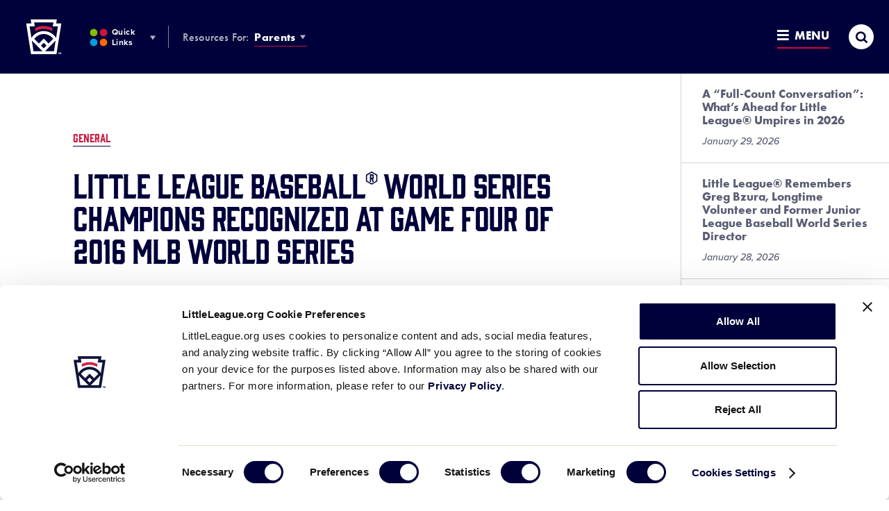

--- FILE ---
content_type: text/html; charset=UTF-8
request_url: https://www.littleleague.org/news/little-league-baseball-world-series-champions-recognized-game-four-2016-mlb-world-series/
body_size: 17858
content:
	<!DOCTYPE html>
<html lang="en-US">
<head>

	
		<meta charset="utf-8">
	<meta name="author" content="Little League">
	<meta http-equiv="cleartype" content="on">
	<link rel="pingback" href="https://www.littleleague.org/xmlrpc.php">

		<meta name="HandheldFriendly" content="True">
	<meta name="viewport" content="width=device-width, initial-scale=1">

		<meta name="apple-mobile-web-app-title" content="Little League Baseball® World Series Champions Recognized at Game Four of 2016 MLB World Series">

		<meta name="application-name" content="Little League">

		<link rel="stylesheet" href="https://use.typekit.net/tdi0yxj.css">

	
        <script type="text/javascript">
            function is_browser() {
                return (
                    navigator.userAgent.indexOf("Chrome") !== - 1 ||
                    navigator.userAgent.indexOf("Opera") !== - 1 ||
                    navigator.userAgent.indexOf("Firefox") !== - 1 ||
                    navigator.userAgent.indexOf("MSIE") !== - 1 ||
                    navigator.userAgent.indexOf("Safari") !== - 1 ||
                    navigator.userAgent.indexOf("Edge") !== - 1
                );
            }

            function not_excluded_page() {
                return (
                    window.location.href.indexOf("/unsupported-browser/") === - 1 &&
                    document.title.toLowerCase().indexOf('page not found') === - 1
                );
            }

            if (is_browser() && ! window.atob && not_excluded_page()) {
                window.location = location.protocol + '//' + location.host + '/unsupported-browser/';
            }
        </script>

		
		<script>
			var modern_tribe = window.modern_tribe || {};
			modern_tribe.fonts = {
				state: {
					loading: true,
					active: false
				},
				events: {
					trigger: function ( event_type, event_data, el ) {
						var event;
						try {
							event = new CustomEvent( event_type, { detail: event_data } );
						} catch ( e ) {
							event = document.createEvent( 'CustomEvent' );
							event.initCustomEvent( event_type, true, true, event_data );
						}
						el.dispatchEvent( event );
					}
				}
			};
			var WebFontConfig = {
								typekit: {
					id: 'eiu2kqs'
				},
																loading: function () {
					modern_tribe.fonts.state.loading = true;
					modern_tribe.fonts.state.active = false;
					modern_tribe.fonts.events.trigger( 'modern_tribe/fonts_loading', {}, document );
				},
				active: function () {
					modern_tribe.fonts.state.loading = false;
					modern_tribe.fonts.state.active = true;
					modern_tribe.fonts.events.trigger( 'modern_tribe/fonts_loaded', {}, document );
				},
				inactive: function () {
					modern_tribe.fonts.state.loading = false;
					modern_tribe.fonts.state.active = false;
					modern_tribe.fonts.events.trigger( 'modern_tribe/fonts_failed', {}, document );
				}
			};
			(function ( d ) {
				var wf = d.createElement( 'script' ), s = d.scripts[ 0 ];
				wf.src = 'https://www.littleleague.org/wp-content/plugins/core/assets/theme/js/vendor/webfontloader.js';
				s.parentNode.insertBefore( wf, s );
			})( document );
		</script>

		<meta name='robots' content='index, follow, max-image-preview:large, max-snippet:-1, max-video-preview:-1' />

	<!-- This site is optimized with the Yoast SEO Premium plugin v22.6 (Yoast SEO v22.6) - https://yoast.com/wordpress/plugins/seo/ -->
	<title>Little League Baseball® World Series Champions Recognized at Game Four of 2016 MLB World Series - Little League</title>
	<link rel="canonical" href="https://www.littleleague.org/news/little-league-baseball-world-series-champions-recognized-game-four-2016-mlb-world-series/" />
	<meta property="og:locale" content="en_US" />
	<meta property="og:type" content="article" />
	<meta property="og:title" content="Little League Baseball® World Series Champions Recognized at Game Four of 2016 MLB World Series" />
	<meta property="og:description" content="For the last two months following their memorable run to the 2016 Little League Baseball® World Series Championship title in South Williamsport, Pa., the Maine-Endwell Little League team has been [&hellip;]" />
	<meta property="og:url" content="https://www.littleleague.org/news/little-league-baseball-world-series-champions-recognized-game-four-2016-mlb-world-series/" />
	<meta property="og:site_name" content="Little League" />
	<meta property="article:publisher" content="https://www.facebook.com/littleleague/" />
	<meta property="article:published_time" content="2016-10-28T20:12:28+00:00" />
	<meta property="article:modified_time" content="2017-12-14T20:13:01+00:00" />
	<meta property="og:image" content="https://res.cloudinary.com/little-league/image/upload/c_limit,dpr_auto,h_500,w_1000,q_auto,c_fill,g_face/v1513281881/recognized1.jpg" />
	<meta name="author" content="Olivia Hawbecker" />
	<meta name="twitter:card" content="summary_large_image" />
	<meta name="twitter:creator" content="@LittleLeague" />
	<meta name="twitter:site" content="@LittleLeague" />
	<meta name="twitter:label1" content="Written by" />
	<meta name="twitter:data1" content="Olivia Hawbecker" />
	<meta name="twitter:label2" content="Est. reading time" />
	<meta name="twitter:data2" content="1 minute" />
	<!-- / Yoast SEO Premium plugin. -->


<link rel='dns-prefetch' href='//www.littleleague.org' />
<link rel='dns-prefetch' href='//players.brightcove.net' />
<link rel='dns-prefetch' href='//ll-production-uploads.s3.amazonaws.com' />
<link rel="alternate" type="application/rss+xml" title="Little League &raquo; Little League Baseball® World Series Champions Recognized at Game Four of 2016 MLB World Series Comments Feed" href="https://www.littleleague.org/news/little-league-baseball-world-series-champions-recognized-game-four-2016-mlb-world-series/feed/" />
<link rel='stylesheet' id='tribe-events-pro-mini-calendar-block-styles-css' href='https://www.littleleague.org/wp-content/plugins/events-calendar-pro/src/resources/css/tribe-events-pro-mini-calendar-block.min.css?ver=6.4.0' type='text/css' media='all' />
<style id='safe-svg-svg-icon-style-inline-css' type='text/css'>
.safe-svg-cover{text-align:center}.safe-svg-cover .safe-svg-inside{display:inline-block;max-width:100%}.safe-svg-cover svg{fill:currentColor;height:100%;max-height:100%;max-width:100%;width:100%}

</style>
<style id='elasticpress-related-posts-style-inline-css' type='text/css'>
.editor-styles-wrapper .wp-block-elasticpress-related-posts ul,.wp-block-elasticpress-related-posts ul{list-style-type:none;padding:0}.editor-styles-wrapper .wp-block-elasticpress-related-posts ul li a>div{display:inline}

</style>
<link rel='stylesheet' id='core-theme-base-css' href='https://www.littleleague.org/wp-content/plugins/core/assets/theme/css/dist/master.min.css?ver=7.07.10.16.2025' type='text/css' media='all' />
<link rel='stylesheet' id='core-theme-print-css' href='https://www.littleleague.org/wp-content/plugins/core/assets/theme/css/dist/print.min.css?ver=7.07.10.16.2025' type='text/css' media='print' />
<link rel='stylesheet' id='brightcove-pip-css-css' href='https://players.brightcove.net/videojs-pip/1/videojs-pip.css?ver=2.8.8' type='text/css' media='all' />
<link rel='stylesheet' id='brightcove-playlist-css' href='https://www.littleleague.org/wp-content/plugins/brightcove-video-connect/assets/css/brightcove_playlist.min.css?ver=2.8.8' type='text/css' media='all' />
<script type="text/javascript" src="https://www.littleleague.org/wp-content/plugins/core/assets/theme/js/vendor/polyfill.min.js?ver=4.8.0" id="core-polyfill-js"></script>
<script type="text/javascript" src="https://www.littleleague.org/wp-content/plugins/core/assets/theme/js/vendor/jquery.min.js?ver=7.07.10.16.2025" id="jquery-js"></script>
<script type="text/javascript" src="https://www.littleleague.org/wp-includes/js/dist/vendor/wp-polyfill-inert.min.js?ver=3.1.2" id="wp-polyfill-inert-js"></script>
<script type="text/javascript" src="https://www.littleleague.org/wp-includes/js/dist/vendor/regenerator-runtime.min.js?ver=0.14.0" id="regenerator-runtime-js"></script>
<script type="text/javascript" src="https://www.littleleague.org/wp-includes/js/dist/vendor/wp-polyfill.min.js?ver=3.15.0" id="wp-polyfill-js"></script>
<script type="text/javascript" src="https://www.littleleague.org/wp-includes/js/dist/hooks.min.js?ver=2810c76e705dd1a53b18" id="wp-hooks-js"></script>
<script type="text/javascript" src="https://www.littleleague.org/wp-includes/js/dist/i18n.min.js?ver=5e580eb46a90c2b997e6" id="wp-i18n-js"></script>
<script type="text/javascript" id="wp-i18n-js-after">
/* <![CDATA[ */
wp.i18n.setLocaleData( { 'text direction\u0004ltr': [ 'ltr' ] } );
/* ]]> */
</script>
<script type="text/javascript" src="https://www.littleleague.org/wp-includes/js/jquery/ui/core.min.js?ver=1.13.2" id="jquery-ui-core-js"></script>
<script type="text/javascript" src="https://www.littleleague.org/wp-includes/js/jquery/ui/mouse.min.js?ver=1.13.2" id="jquery-ui-mouse-js"></script>
<script type="text/javascript" src="https://www.littleleague.org/wp-includes/js/jquery/ui/sortable.min.js?ver=1.13.2" id="jquery-ui-sortable-js"></script>
<script type="text/javascript" src="https://www.littleleague.org/wp-includes/js/jquery/ui/resizable.min.js?ver=1.13.2" id="jquery-ui-resizable-js"></script>
<script type="text/javascript" src="https://www.littleleague.org/wp-content/plugins/advanced-custom-fields-pro/assets/build/js/acf.min.js?ver=6.3.3" id="acf-js"></script>
<script type="text/javascript" src="https://www.littleleague.org/wp-includes/js/dist/dom-ready.min.js?ver=f77871ff7694fffea381" id="wp-dom-ready-js"></script>
<script type="text/javascript" src="https://www.littleleague.org/wp-includes/js/dist/a11y.min.js?ver=d90eebea464f6c09bfd5" id="wp-a11y-js"></script>
<script type="text/javascript" src="https://www.littleleague.org/wp-content/plugins/advanced-custom-fields-pro/assets/build/js/acf-input.min.js?ver=6.3.3" id="acf-input-js"></script>
<script type="text/javascript" src="https://www.littleleague.org/wp-content/plugins/acf-conditional-taxonomy-rules/includes/input_conditional_taxonomy.js?ver=3.0.0" id="acf-input-conditional-taxonomy-js"></script>
<link rel="https://api.w.org/" href="https://www.littleleague.org/wp-json/" /><link rel="alternate" type="application/json" href="https://www.littleleague.org/wp-json/wp/v2/posts/3041" /><link rel="EditURI" type="application/rsd+xml" title="RSD" href="https://www.littleleague.org/xmlrpc.php?rsd" />
<meta name="generator" content="WordPress 6.5.7" />
<link rel='shortlink' href='https://www.littleleague.org/?p=3041' />
<link rel="alternate" type="application/json+oembed" href="https://www.littleleague.org/wp-json/oembed/1.0/embed?url=https%3A%2F%2Fwww.littleleague.org%2Fnews%2Flittle-league-baseball-world-series-champions-recognized-game-four-2016-mlb-world-series%2F" />
<link rel="alternate" type="text/xml+oembed" href="https://www.littleleague.org/wp-json/oembed/1.0/embed?url=https%3A%2F%2Fwww.littleleague.org%2Fnews%2Flittle-league-baseball-world-series-champions-recognized-game-four-2016-mlb-world-series%2F&#038;format=xml" />
<script id="Cookiebot" src="https://consent.cookiebot.com/uc.js" data-cbid="ec31332e-b935-4d35-8c95-d400de4df6e3" type="text/javascript" async></script>            <!-- Google Tag Manager -->
            <script>
			    function littleLeagueLoadGTM() {
				    ( function( w, d, s, l, i ) {
					    w[ l ] = w[ l ] || [];
					    w[ l ].push( { 'gtm.start': new Date().getTime(), event: 'gtm.js' } );
					    var f = d.getElementsByTagName( s )[ 0 ],
						    j = d.createElement( s ), dl = l != 'dataLayer' ? '&l=' + l : '';
					    j.async = true;
					    j.src = 'https://www.googletagmanager.com/gtm.js?id=' + i + dl;
					    f.parentNode.insertBefore( j, f );
				    } )( window, document, 'script', 'dataLayer', 'GTM-WG5LZNG' );
			    }

			    window.addEventListener( 'CookiebotOnAccept', function() {
				    if ( Cookiebot.consent.statistics ) {
					    littleLeagueLoadGTM();
				    }
			    } );
            </script>
            <!-- End Google Tag Manager -->
                    <!-- Google Tag Manager -->
            <script>
	            function littleLeagueLoadDigitalHyveGTM() {
		            ( function( w, d, s, l, i ) {
			            w[ l ] = w[ l ] || [];
			            w[ l ].push( {
				            'gtm.start':
					            new Date().getTime(), event: 'gtm.js'
			            } );
			            var f = d.getElementsByTagName( s )[ 0 ],
				            j = d.createElement( s ), dl = l != 'dataLayer' ? '&l=' + l : '';
			            j.async = true;
			            j.src =
				            'https://www.googletagmanager.com/gtm.js?id=' + i + dl;
			            f.parentNode.insertBefore( j, f );
		            } )( window, document, 'script', 'dataLayer', 'GTM-TMKWDZH' );
	            }

	            window.addEventListener( 'CookiebotOnAccept', function() {
		            if ( Cookiebot.consent.statistics ) {
			            littleLeagueLoadDigitalHyveGTM();
		            }
	            } );
            </script>
            <!-- End Google Tag Manager -->
        
		<style>
			.t-content a:not([class*="c-btn"]):not([class*="resource-embed__title"]),
			.t-content a:not([class*="c-btn"]):not([class*="resource-embed__title"]):visited,
			.search-results__site-search .anchor,
			.search-results__site-search .anchor:visited,
			.item-loop__search-anchor:hover,
			.item-loop__search-anchor:focus,
			.c-pagination__link:hover,
			.c-pagination__link:focus,
			.wp-playlist-item a:hover,
			.wp-playlist-item a:focus,
			.nav-section__title-url:hover,
			.nav-section__title-url:focus,
			.nav-section__action:hover,
			.nav-section__action:focus,
			.nav-section__list-item--is-current .nav-section__action,
			.current_page_item .nav-section__action,
			.nav-section__search-mobile-icon,
			.nav-section__trigger:hover,
			.nav-section__trigger:focus,
			.nav-section__trigger-icon,
			.nav-section__search-submit,
			.nav-section__title-grandparent-url,
			.nav-section__title-grandparent-url:visited,
			.item-single__document--multiple .resource-embed__download,
			.item-single__document--multiple .resource-embed__download:visited,
			.resource-embed .resource-embed__title:hover,
			.resource-embed .resource-embed__title:focus,
			.single-wrapper--tournament .single-header__breadcrumb-link:hover,
			.single-wrapper--tournament .single-header__breadcrumb-link:focus {
				color: #1472ed;
			}

            /* Help Center */
            .page-template-page-help-center .nav-section__title-url:hover,
            .page-template-page-help-center  .nav-section__title-url:focus,
            .page-template-page-help-center .nav-section__action:hover,
            .page-template-page-help-center .nav-section__action:focus,
            .page-template-page-help-center .nav-section__trigger:hover,
            .page-template-page-help-center .nav-section__trigger:focus,
            .single-help_center .nav-section__title-url:hover,
            .single-help_center  .nav-section__title-url:focus,
            .single-help_center .nav-section__action:hover,
            .single-help_center .nav-section__action:focus,
            .single-help_center .nav-section__trigger:hover,
            .single-help_center .nav-section__trigger:focus,
            .tax-hc_categories .nav-section__title-url:hover,
            .tax-hc_categories  .nav-section__title-url:focus,
            .tax-hc_categories .nav-section__action:hover,
            .tax-hc_categories .nav-section__action:focus,
            .tax-hc_categories .nav-section__trigger:hover,
            .tax-hc_categories .nav-section__trigger:focus {
                color: #010262;
            }

            .single-help_center .t-content a:not([class*="c-btn"]),
            .single-help_center .t-content a:visited:not([class*="c-btn"]) {
                color: #00013a;
            }

            .single-help_center .t-content a:focus:not([class*="c-btn"]),
            .single-help_center .t-content a:hover:not([class*="c-btn"]) {
                color: #010262;
            }
            /* Help Center End */

			.c-btn:not(.c-btn--red),
			.c-btn:not(.c-btn--red):visited,
			a.c-btn:not(.c-btn--red),
			a.c-btn:not(.c-btn--red):visited,
			.item-loop__search-featured-image.icon-play:before,
			.item-loop__search-featured-image.icon-document:before,
			.c-pagination__link.active,
			.c-video__icon,
			.wp-playlist.wp-audio-playlist .mejs-container,
			.wp-playlist.wp-audio-playlist .mejs-container .mejs-controls,
			.wp-audio-shortcode.mejs-container,
			.wp-audio-shortcode.mejs-container .mejs-controls,
			.mejs-overlay-button,
			.nav-section__list-item--is-current .nav-section__action:after,
			.current_page_item .nav-section__action:after,
			.site-secondary-nav--is-open .nav-section__trigger-text:after,
			.site-panel--table .ws-table th,
			.single-wrapper--tournament .single-header__breadcrumbs-list-item:after {
				background-color: #1472ed;
			}

			.oo-player-container .oo-state-screen .oo-action-icon {
				background-color: #1472ed !important;
			}

			.t-content a:not([class*="c-btn"]) {
				border-bottom-color: #1472ed;
			}

			.t-content a:not([class*="c-btn"]):hover,
			.t-content a:not([class*="c-btn"]):focus,
			.nav-section__search-input:focus {
				border-bottom-color: #04529d;
			}

			.t-content a:not([class*="c-btn"]):not([class*="resource-embed__title"]):hover,
			.t-content a:not([class*="c-btn"]):not([class*="resource-embed__title"]):focus,
			.search-results__site-search .anchor:hover,
			.search-results__site-search .anchor:focus,
			.nav-section__search-submit:hover,
			.nav-section__search-submit:focus,
			.nav-section__title-grandparent-url:hover,
			.nav-section__title-grandparent-url:focus,
			.item-single__document--multiple .resource-embed__download:hover,
			.item-single__document--multiple .resource-embed__download:focus,
			.item-single__document--multiple .resource-embed__download:active {
				color: #04529d;
			}

			.c-btn:not(.c-btn--red):hover:before,
			.c-btn:not(.c-btn--red):focus:before,
			.c-btn:not(.c-btn--red):active:before,
			a.c-btn:not(.c-btn--red):hover:before,
			a.c-btn:not(.c-btn--red):focus:before,
			a.c-btn:not(.c-btn--red):active:before,
			.c-video__trigger:hover .c-video__icon,
			.c-video__trigger:focus .c-video__icon,
			.mejs-overlay-play:hover .mejs-overlay-button,
			.mejs-overlay-play:focus .mejs-overlay-button,
			.mejs-overlay-button:focus {
				background-color: #04529d;
			}

			.ooyala-player:hover .oo-state-screen .oo-action-icon,
			.ooyala-player:focus .oo-state-screen .oo-action-icon,
			.oo-player-container .oo-state-screen .oo-action-icon:hover,
			.oo-player-container .oo-state-screen .oo-action-icon:focus {
				background-color: #04529d !important;
			}

			.sub-header .sub-header--no-nav {
				background-color: #04529d;
			}

								</style>
		
		<script async src="https://securepubads.g.doubleclick.net/tag/js/gpt.js"></script>
		<script>
			window.googletag = window.googletag || {cmd: []};
		</script>

		<meta name="tec-api-version" content="v1"><meta name="tec-api-origin" content="https://www.littleleague.org"><link rel="alternate" href="https://www.littleleague.org/wp-json/tribe/events/v1/" /><link rel="shortcut icon" href="https://res.cloudinary.com/little-league/image/upload/v1591448071/favicon-32x32-5edb9207584eb.png"><link rel="icon" sizes="192x192" href="https://res.cloudinary.com/little-league/image/upload/v1591448086/android-icon-5edb9216166fd.png"><link rel="apple-touch-icon-precomposed" href="https://res.cloudinary.com/little-league/image/upload/v1591448102/apple-touch-icon-precomposed-5edb9226b0033.png"><meta name="msapplication-TileImage" content="https://res.cloudinary.com/little-league/image/upload/v1591448117/ms-icon-144-5edb9234f02b8.png"><meta name="msapplication-TileColor" content="#ffffff"><meta name="theme-color" content="#ffffff"><style type="text/css">.recentcomments a{display:inline !important;padding:0 !important;margin:0 !important;}</style>		<style type="text/css" id="wp-custom-css">
			.t-content label.fsHiddenField {display:none;}

.site-footer__nav-list {font-size: 13px!important;}	

.no-results--search .no-results__title:before {display:none!important;}

.gchide {margin-top: 30px;} @media only screen and (min-width: 230px) and (max-width: 769px) { .gchide iframe { display: none; } } 
.help-center-result__right {display: none;}

.ws-site-nav-about .ws-site-nav-about__list li.ws_about__list-item:first-child:before {display:none!important;}

.is-world-series .site-footer {
    background-color: #00013a;
    padding-bottom: 10px!important;
}

.search-results__keyword:before {background-image: none!important;
}

@media (max-width: 1229px) {.sub-header__logo {text-align: center!important; display: inline-block;}}

.ws-card__initials {
    -webkit-flex: none;
    -ms-flex: none;
    flex: none;
    -webkit-justify-content: center;
    -ms-flex-pack: center;
    justify-content: center;
    -ms-flex-align: center;
    border: 2px solid #417f89;
    border-radius: 50%;
    color: #417f89;
    font-family: futura-pt-bold,brothers,Corbel,Helvetica Neue,Helvetica,Arial,sans-serif;
    font-size: 18px;
    letter-spacing: -0.03em;
    font-weight: 400;
    height: 50px;
    margin-right: 10px;
    width: 50px;
    background: #fff;
}

/*.category .site-sponsor-wrap, .page-template-page-videos .site-sponsor-wrap, .single-articles .site-sponsor-wrap, .single-tournaments .site-sponsor-wrap, .single-videos .site-sponsor-wrap, .site-panel--accordion .site-sponsor-wrap, .site-panel--cardlist .site-sponsor-wrap, .site-panel--content-carousel .site-sponsor-wrap, .site-panel--event .site-sponsor-wrap, .site-panel--feature .site-sponsor-wrap, .site-panel--featured-cards .site-sponsor-wrap, .site-panel--imagetext .site-sponsor-wrap, .site-panel--interstitial .site-sponsor-wrap, .site-panel--linklist .site-sponsor-wrap, .site-panel--multi-hero-slider .site-sponsor-wrap, .site-panel--newsfeed .site-sponsor-wrap, .site-panel--player-cards-carousel .site-sponsor-wrap, .site-panel--postloop .site-sponsor-wrap, .site-panel--tabbedlist .site-sponsor-wrap, .site-panel--table .site-sponsor-wrap, .site-panel--wysiwyg .site-sponsor-wrap, .tax-video-tags .site-sponsor-wrap {
    -webkit-justify-content: flex-start;
    -ms-flex-pack: start;
    justify-content: flex-start;
    padding-left: 0;
	  margin-left: 0px!important;
}*/


.ws-card__title {
    color: #292b2b;
    font-family: futura-pt-bold,brothers,Corbel,Helvetica Neue,Helvetica,Arial,sans-serif;
    font-size: 16px;
    line-height: 1;
    position: relative;
    text-transform: uppercase;
    top: -5px;
}

.single-wrapper .page-default-ad--desktop {padding-bottom: 0; display: none;}

.single-tournaments .page-default-ad--mobile, .single .page-default-ad--mobile {max-width: 300px; margin: 0 auto; text-align: center; display: none;}

.gform_wrapper ul li {
    margin: 0 0 28px;
    line-height: 1.2!important;
    padding: 0;
}

.page-2024-llbws .ws-logo__wrap {
	background-size: contain;
}
		</style>
		

</head>
<body class="post-template-default single single-post postid-3041 single-format-standard user-not-logged-in is-default post-little-league-baseball-world-series-champions-recognized-game-four-2016-mlb-world-series tribe-no-js">

	            <!-- Google Tag Manager (noscript) -->
            <noscript><iframe src="https://www.googletagmanager.com/ns.html?id=GTM-WG5LZNG"
                              height="0" width="0" style="display:none;visibility:hidden"></iframe></noscript>
            <!-- End Google Tag Manager (noscript) -->
                    <!-- Google Tag Manager (noscript) -->
            <noscript><iframe src="https://www.googletagmanager.com/ns.html?id=GTM-TMKWDZH"
                              height="0" width="0" style="display:none;visibility:hidden"></iframe></noscript>
            <!-- End Google Tag Manager (noscript) -->
        

	<a class="skip-link u-visual-hide u-font-family-brothers" href="#maincontent">Skip to main content</a>

	

	<div class="l-wrapper" data-js="site-wrap">

					<header class="site-header site-header--not-parsed" data-js="site-header">

	<div class="site-header__wrapper">

		<div class="site-header__wrapper-inner">

			<div class="site-header__brand" data-js="site-header-brand">

				<div class="logo" data-js="logo">
				<a href="https://www.littleleague.org" class="logo__wrap svgicon" rel="home">
					<span class="u-visual-hide">Little League</span>
				</a>
			</div>

				<button
					id="site-search-trigger-mobile"
					class="site-header-trigger site-header-trigger--search site-header-trigger--search-mobile"
					data-js="site-search-trigger"
					aria-label="Site Search Toggle"
					aria-expanded="false"
				>
					<i
						class="site-header-trigger__icon site-header-trigger__icon--search icon icon-search-thick"
						aria-hidden="true"
						title="Open"
					></i>
					<i
						class="site-header-trigger__icon site-header-trigger__icon--search-close icon icon-menu-close"
						aria-hidden="true"
						title="Close"
					></i>
					<span class="u-visual-hide">Search</span>
				</button>

				<button
					id="site-nav-trigger-mobile"
					class="site-header-trigger site-header-trigger--menu site-header-trigger--menu-mobile"
					data-js="site-nav-trigger-mobile"
					aria-label="Site Navigation Toggle"
					aria-expanded="false"
				>
					<span class="site-header-trigger__wrapper">
						<i
							class="site-header-trigger__icon site-header-trigger__icon--menu-open icon icon-menu-open"
							aria-hidden="true"
							title="Open"
						></i>
						<i
							class="site-header-trigger__icon site-header-trigger__icon--menu-close icon icon-menu-close"
							aria-hidden="true"
							title="Close"
						></i>
						Menu
					</span>
				</button>

			</div>

			<nav
	class="site-nav-audience"
	aria-label="Other LL &amp; Region Sites Navigation"
>
	<ol class="site-nav-audience__list">
		<li class="site-nav-audience__list-item">
			<button
				id="site-nav-other-sites-trigger"
				class="site-header-trigger site-header-trigger--other-sites site-nav-audience__action"
				data-js="site-nav-menu-trigger"
				data-id="site-nav-other-sites"
				aria-label="Other LL &amp; Region Sites Menu Toggle"
				aria-expanded="false"
			>
				<i
					class="site-header-trigger__icon site-header-trigger__icon--other-sites svgicon"
				   	aria-hidden="true"
				></i>
				Quick Links
				<i
					class="site-header-trigger__icon site-header-trigger__icon--drop icon icon-dropdown"
				   	aria-hidden="true"
				></i>
			</button>
		</li>
		<li class="site-nav-audience__list-item">
			<strong>Resources For:</strong>
			<button
				id="site-nav-audience-trigger"
				class="site-header-trigger site-header-trigger--audience site-nav-audience__action"
				data-js="site-nav-menu-trigger"
				data-id="site-nav-audience"
				aria-label="Audience Resources Menu Toggle"
				aria-expanded="false"
			>
				Parents
				<i
					class="site-header-trigger__icon site-header-trigger__icon--drop icon icon-dropdown"
				   	aria-hidden="true"
				></i>
			</button>
		</li>
	</ol>
</nav>


		</div>

		<nav
	class="site-nav-primary"
	aria-label="Global Navigation"
>
	<ol class="site-nav-primary__list">
		<li class="primary__list-item primary__list-item--dynamic primary__list-item--depth-0"><a href="https://www.littleleague.org/play-little-league/" id="menu-item-174518" data-id="174518" class="primary__action primary__action--depth-0">Play Little League</a></li>
<li class="primary__list-item primary__list-item--dynamic primary__list-item--depth-0"><a href="https://www.littleleague.org/play-little-league/league-finder/" id="menu-item-42407" data-id="42407" class="primary__action primary__action--depth-0">League Finder</a></li>
<li class="primary__list-item primary__list-item--dynamic primary__list-item--depth-0"><a href="https://www.littleleague.org/playing-rules/rules-regulations-policies/" id="menu-item-155038" data-id="155038" class="primary__action primary__action--depth-0">Playing Rules</a></li>
<li class="primary__list-item primary__list-item--dynamic primary__list-item--depth-0"><a href="https://www.littleleague.org/player-safety/safe/" id="menu-item-245687" data-id="245687" class="primary__action primary__action--depth-0">Little League SAFE</a></li>

		<li class="primary__list-item primary__list-item--guide primary__list-item--depth-0">
			<button
				id="site-nav-guide-trigger"
				class="site-header-trigger site-header-trigger--menu site-header-trigger--menu-full"
				data-js="site-nav-menu-trigger"
				data-id="site-nav-guide"
				aria-label="Resources and Field Guide Menu Toggle"
				aria-expanded="false"
			>
				<span class="site-header-trigger__wrapper">
					<i
						class="site-header-trigger__icon site-header-trigger__icon--menu-open icon icon-menu-open"
						aria-hidden="true"
						title="Open"
					></i>
					<i
						class="site-header-trigger__icon site-header-trigger__icon--menu-close icon icon-menu-close"
						aria-hidden="true"
						title="Close"
					></i>
					Menu
				</span>
			</button>
			<nav
				id="site-nav-guide-menu"
				class="site-nav__menu site-nav__menu--guide"
				data-js="site-nav-menu"
				data-id="site-nav-guide"
				aria-hidden="true"
				aria-labelledby="site-nav-guide-trigger"
			>
				<div class="site-nav__menu-wrapper-outer">
					<div class="site-nav__menu-wrapper" data-js="site-nav-guide-menu-wrapper">
						<div class="site-nav__menu-child site-nav__menu-child--primary">
							<ol class="site-nav__list site-nav__list--primary"></ol>
						</div>
					</div>
				</div>
			</nav>
		</li>
		<li class="primary__list-item primary__list-item--search primary__list-item--depth-0">
			<button
				id="site-search-trigger-full"
				class="site-header-trigger site-header-trigger--search site-header-trigger--search-full site-nav-full__item site-nav-full__item--search"
				data-js="site-search-trigger-desktop"
				aria-label="Site Search Toggle"
				aria-expanded="false"
			>
				<i
					class="site-header-trigger__icon site-header-trigger__icon--search icon icon-search-thick"
					aria-hidden="true"
					title="Open"
				></i>
				<i
					class="site-header-trigger__icon site-header-trigger__icon--search-close icon icon-menu-close"
					aria-hidden="true"
					title="Close"
				></i>
				<span class="u-visual-hide">Search</span>
			</button>
		</li>
	</ol>
</nav>

		<script>/* eslint-disable */
var modernTribe = window.modernTribe || {};
(function(mt) {
	var header = mt.headerRender = mt.headerRender || {};
	var forEach = Function.prototype.call.bind(Array.prototype.forEach);

	header.util = {
		debounce: function(func, wait, immediate) {
			var timeout;
			return function() {
				var context = this, args = arguments;
				var later = function() {
					timeout = null;
					if (!immediate) func.apply(context, args);
				};
				var callNow = immediate && !timeout;
				clearTimeout(timeout);
				timeout = setTimeout(later, wait);
				if (callNow) func.apply(context, args);
			};
		},

		trigger: function(el, eventName, data) {
			var event;
			try {
				event = new CustomEvent(eventName, { detail: data });
			} catch (e) {
				event = document.createEvent('CustomEvent');
				event.initCustomEvent(eventName, true, true, data);
			}

			el.dispatchEvent(event);
		}
	};

	header.primary = {
		mobileBreakpoint: 768,
		el: document.getElementsByClassName('site-nav-primary')[0],
		wrapper: document.getElementsByClassName('site-header')[0],
		viewport: document.documentElement.clientWidth,

		state: {
			firstRun: true,
			isDesktop: false,
		},

		isMobile: function() {
			return document.documentElement.clientWidth < this.mobileBreakpoint;
		},

		bindEvents: function() {
			window.addEventListener('resize', header.util.debounce(this.handleResize, 25));
			document.addEventListener('modern_tribe/fonts_loaded', this.handleResize);
			//document.addEventListener('modern_tribe/scroll/header_out', this.handleResize);
		},

		prepareForTests: function() {
			var _this = this;
			this.state.isDesktop = true;
			if (!this.el.querySelectorAll('.site-nav-primary__list > .primary__list-item--dynamic').length) {
				forEach(this.el.querySelector('.site-nav__list--primary').querySelectorAll('.primary__list-item--dynamic'), function(node) {
					_this.el.querySelector('.site-nav-primary__list').insertBefore(node, _this.el.querySelector('.primary__list-item--guide'));
				});
			}
		},

		executeTests: function() {
			var _this = this;
			forEach(this.el.querySelectorAll('.site-nav-primary__list > li'), function(node) {
				if(node.offsetTop > _this.el.offsetTop * 1.5) {
					_this.state.isDesktop = false;
				}
			});
		},

		handleResults: function() {
			var _this = this;

			if (this.state.firstRun) {
				setTimeout(function() {
					_this.wrapper.classList.remove('site-header--not-parsed');
				}, 200);
				this.state.firstRun = false;
			}
		},

		checkWrap: function() {
			this.prepareForTests();
			this.executeTests();
			this.handleResults();
		},

		toggleBodyClass: function() {
			var _this = this;
			document.body.classList.remove('site-header--mobile-active');

			if (!this.state.isDesktop) {
				document.body.classList.remove('site-header--desktop-active');
				document.body.classList.add('site-header--tablet-active');
				forEach(this.el.querySelectorAll('.primary__list-item--dynamic'), function(node) {
					_this.el.querySelector('.site-nav__list--primary').appendChild(node);
				});
			} else {
				document.body.classList.remove('site-header--tablet-active');
				document.body.classList.add('site-header--desktop-active');
				forEach(this.el.querySelector('.site-nav__list--primary').querySelectorAll('.primary__list-item--dynamic'), function(node) {
					_this.el.querySelector('.site-nav-primary__list').insertBefore(node, _this.el.querySelector('.primary__list-item--guide'));
				});
			}
		},

		handleResize: function() {
			//if (document.documentElement.clientWidth === header.primary.viewport) {
			//	return;
			//}

			if (document.documentElement.clientWidth >= header.primary.mobileBreakpoint) {
				header.primary.checkWrap();
				header.primary.toggleBodyClass();
			} else {
				header.primary.state.isDesktop = false;
				document.body.classList.add('site-header--mobile-active');
				document.body.classList.remove('site-header--desktop-active');
				document.body.classList.remove('site-header--tablet-active');
			}

			header.primary.viewport = document.documentElement.clientWidth;
			header.util.trigger(document, 'modern_tribe/nav_resized');
		},

		init: function () {
			if (!this.el) {
				return;
			}

			if (this.isMobile()) {
				document.body.classList.add('site-header--mobile-active');
				document.body.classList.remove('site-header--desktop-active');
				document.body.classList.remove('site-header--tablet-active');
				this.wrapper.classList.remove('site-header--not-parsed');
			} else {
				this.checkWrap();
				this.toggleBodyClass();
			}

			this.bindEvents();
		}
	};

	header.primary.init();
})(modernTribe);
</script>
		


	</div>

	<div
	id="site-header-search"
	class="site-header__search"
	data-js="site-search-global"
	aria-hidden="true"
	aria-labelledby="site-search-trigger-mobile site-search-trigger-full"
>
	<div class="site-header__search-wrapper-outer">
		<div class="site-header__search-wrapper-inner">
			<form role="search" method="get" action="https://www.littleleague.org/" data-js="search-form">
				<label for="searchSiteFromNav" class="searchform__label u-visual-hide">
					Search This Site
				</label>
				<input
					type="text"
					name="s"
					id="searchSiteFromNav"
					placeholder="Search for..."
					value=""
					class="searchform__input"
					data-js="search-box"
					aria-label="Search this site"
					required="required"
				/>
				<button class="searchform__submit icon icon-search" data-js="search-submit">
					<span class="u-visual-hide">
						Search
					</span>
				</button>
				<span
					class="icon icon-cross searchform__clear"
					title="Clear search"
					data-js="search-clear"
				></span>
			</form>
		</div>
	</div>
</div>


</header>

		

<main id="maincontent">

	
	<div class="single-wrapper single-wrapper--post" data-js="wrapper-with-sidebar">

		<section class="single-main">
			                
				<header class="single-header l-container ">

	<div class="single-header__wrapper l-container__stagger-double">

		<div class="single-header__content">

								<ul class="c-taxonomy-list u-sep-dot">

					<li class="c-taxonomy-list__list-item">

									<a
						class="c-taxonomy-list__link"
						href="https://www.littleleague.org/news/category/general/"
					>
				
					<span class="c-taxonomy-list__term">
						General
					</span>

									</a>
				
			</li>
		
	</ul>

			
							
<h1
		class="page-title h2"
		>

	Little League Baseball® World Series Champions Recognized at Game Four of 2016 MLB World Series

</h1>
			
							<ul class="single-header__meta u-sep-dot">
											<li class="single-header__date">
							<time>October 28, 2016</time>
						</li>
									</ul>
			
			<aside class="social-share">

	<h2 class="social-share__title u-visual-hide">Share This</h2>

	<ul class="social-share-networks" data-js="social-share-networks"><li class="social-share-networks__item"><a class="social-share-networks__anchor icon icon-facebook2" href="https://www.facebook.com/sharer.php?u=https%3A%2F%2Fwww.littleleague.org%2Fnews%2Flittle-league-baseball-world-series-champions-recognized-game-four-2016-mlb-world-series%2F&t=Little+League+Baseball%C2%AE+World+Series+Champions+Recognized+at+Game+Four+of+2016+MLB+World+Series" data-js="social-share-popup" data-width="640" data-height="352" title="Share on Facebook"><span class="u-visual-hide">Share on Facebook</span></a></li><li class="social-share-networks__item"><a class="social-share-networks__anchor icon icon-twitter" href="https://twitter.com/share?url=https%3A%2F%2Fwww.littleleague.org%2Fnews%2Flittle-league-baseball-world-series-champions-recognized-game-four-2016-mlb-world-series%2F&text=Little+League..." data-js="social-share-popup" data-width="550" data-height="450" title="Share on X"><span class="u-visual-hide">Share on X</span></a></li><li class="social-share-networks__item"><a class="social-share-networks__anchor icon icon-envelope" href="/cdn-cgi/l/email-protection#[base64]" title="Share through Email"><span class="u-visual-hide">Share through Email</span></a></li></ul>

</aside>


			

		</div>

	</div>

</header>

			
							<div class="l-container single-content">
					<article class="item-single">

	
			<div class="item-single__content t-content l-container__stagger-double">
			
<div class="c-slider">
	<div class="c-slider__main swiper-container c-slider__main--has-carousel c-slider__main--has-arrows" data-js='c-slider'>
		<div class="c-slider__wrapper swiper-wrapper">
							<div class="c-slider__slide swiper-slide">
					
<div >
		<figure   class="tribe-image">
	
		
				<img decoding="async" class=""  alt="2016 llbws champs" src="https://res.cloudinary.com/little-league/image/upload/c_limit,dpr_auto,h_500,w_1000,q_auto,c_fill,g_face/v1513281881/recognized1.jpg" />
		
		
		</figure>
	
	

</div>

				</div>
							<div class="c-slider__slide swiper-slide">
					
<div >
		<figure   class="tribe-image">
	
		
				<img decoding="async" class=""  alt="2016 llbws champs" src="https://res.cloudinary.com/little-league/image/upload/c_limit,dpr_auto,h_500,w_1000,q_auto,c_fill,g_face/v1513281883/recognized2.jpg" />
		
		
		</figure>
	
	

</div>

				</div>
							<div class="c-slider__slide swiper-slide">
					
<div >
		<figure   class="tribe-image">
	
		
				<img decoding="async" class=""  alt="2016 llbws champs" src="https://res.cloudinary.com/little-league/image/upload/c_limit,dpr_auto,h_500,w_1000,q_auto,c_fill,g_face/v1513281884/recognized3.jpg" />
		
		
		</figure>
	
	

</div>

				</div>
							<div class="c-slider__slide swiper-slide">
					
<div >
		<figure   class="tribe-image">
	
		
				<img decoding="async" class=""  alt="2016 llbws champs" src="https://res.cloudinary.com/little-league/image/upload/c_limit,dpr_auto,h_500,w_1000,q_auto,c_fill,g_face/v1513281887/recognized4.jpg" />
		
		
		</figure>
	
	

</div>

				</div>
							<div class="c-slider__slide swiper-slide">
					
<div >
		<figure   class="tribe-image">
	
		
				<img decoding="async" class=""  alt="2016 llbws champs" src="https://res.cloudinary.com/little-league/image/upload/c_limit,dpr_auto,h_500,w_1000,q_auto,c_fill,g_face/v1513281888/recognized5.jpg" />
		
		
		</figure>
	
	

</div>

				</div>
							<div class="c-slider__slide swiper-slide">
					
<div >
		<figure   class="tribe-image">
	
		
				<img decoding="async" class=""  alt="2016 llbws champs" src="https://res.cloudinary.com/little-league/image/upload/c_limit,dpr_auto,h_500,w_1000,q_auto,c_fill,g_face/v1513281890/recognized6.jpg" />
		
		
		</figure>
	
	

</div>

				</div>
							<div class="c-slider__slide swiper-slide">
					
<div >
		<figure   class="tribe-image">
	
		
				<img decoding="async" class=""  alt="2016 llbws champs" src="https://res.cloudinary.com/little-league/image/upload/c_limit,dpr_auto,h_500,w_1000,q_auto,c_fill,g_face/v1513281891/recognized7.jpg" />
		
		
		</figure>
	
	

</div>

				</div>
							<div class="c-slider__slide swiper-slide">
					
<div >
		<figure   class="tribe-image">
	
		
				<img decoding="async" class=""  alt="2016 llbws champs" src="https://res.cloudinary.com/little-league/image/upload/c_limit,dpr_auto,h_500,w_1000,q_auto,c_fill,g_face/v1513281894/recognized8.jpg" />
		
		
		</figure>
	
	

</div>

				</div>
							<div class="c-slider__slide swiper-slide">
					
<div >
		<figure   class="tribe-image">
	
		
				<img decoding="async" class=""  alt="2016 llbws champs" src="https://res.cloudinary.com/little-league/image/upload/c_limit,dpr_auto,h_500,w_1000,q_auto,c_fill,g_face/v1513281896/recognized9.jpg" />
		
		
		</figure>
	
	

</div>

				</div>
							<div class="c-slider__slide swiper-slide">
					
<div >
		<figure   class="tribe-image">
	
		
				<img decoding="async" class=""  alt="2016 llbws champs" src="https://res.cloudinary.com/little-league/image/upload/c_limit,dpr_auto,h_500,w_1000,q_auto,c_fill,g_face/v1513281897/recognized10.jpg" />
		
		
		</figure>
	
	

</div>

				</div>
					</div>
					<div class="c-slider__button c-slider__button--prev swiper-button-prev swiper-button-white"></div>
			<div class="c-slider__button c-slider__button--next swiper-button-next swiper-button-white"></div>
					</div>
			<div class="c-slider__carousel swiper-container" data-js='c-slider-carousel'>
			<div class="swiper-wrapper">
									<button class="c-slider__thumbnail swiper-slide" data-js="c-slider-thumb-trigger" data-index="0">
						
<div >
		<figure   class="tribe-image">
	
		
				<img decoding="async" class=""  alt="2016 llbws champs" src="https://res.cloudinary.com/little-league/image/upload/c_fill,dpr_auto,h_150,w_150,q_auto,c_fill,g_face/v1513281881/recognized1.jpg" />
		
		
		</figure>
	
	

</div>

					</button>
									<button class="c-slider__thumbnail swiper-slide" data-js="c-slider-thumb-trigger" data-index="1">
						
<div >
		<figure   class="tribe-image">
	
		
				<img decoding="async" class=""  alt="2016 llbws champs" src="https://res.cloudinary.com/little-league/image/upload/c_fill,dpr_auto,h_150,w_150,q_auto,c_fill,g_face/v1513281883/recognized2.jpg" />
		
		
		</figure>
	
	

</div>

					</button>
									<button class="c-slider__thumbnail swiper-slide" data-js="c-slider-thumb-trigger" data-index="2">
						
<div >
		<figure   class="tribe-image">
	
		
				<img decoding="async" class=""  alt="2016 llbws champs" src="https://res.cloudinary.com/little-league/image/upload/c_fill,dpr_auto,h_150,w_150,q_auto,c_fill,g_face/v1513281884/recognized3.jpg" />
		
		
		</figure>
	
	

</div>

					</button>
									<button class="c-slider__thumbnail swiper-slide" data-js="c-slider-thumb-trigger" data-index="3">
						
<div >
		<figure   class="tribe-image">
	
		
				<img decoding="async" class=""  alt="2016 llbws champs" src="https://res.cloudinary.com/little-league/image/upload/c_fill,dpr_auto,h_150,w_150,q_auto,c_fill,g_face/v1513281887/recognized4.jpg" />
		
		
		</figure>
	
	

</div>

					</button>
									<button class="c-slider__thumbnail swiper-slide" data-js="c-slider-thumb-trigger" data-index="4">
						
<div >
		<figure   class="tribe-image">
	
		
				<img decoding="async" class=""  alt="2016 llbws champs" src="https://res.cloudinary.com/little-league/image/upload/c_fill,dpr_auto,h_150,w_150,q_auto,c_fill,g_face/v1513281888/recognized5.jpg" />
		
		
		</figure>
	
	

</div>

					</button>
									<button class="c-slider__thumbnail swiper-slide" data-js="c-slider-thumb-trigger" data-index="5">
						
<div >
		<figure   class="tribe-image">
	
		
				<img decoding="async" class=""  alt="2016 llbws champs" src="https://res.cloudinary.com/little-league/image/upload/c_fill,dpr_auto,h_150,w_150,q_auto,c_fill,g_face/v1513281890/recognized6.jpg" />
		
		
		</figure>
	
	

</div>

					</button>
									<button class="c-slider__thumbnail swiper-slide" data-js="c-slider-thumb-trigger" data-index="6">
						
<div >
		<figure   class="tribe-image">
	
		
				<img decoding="async" class=""  alt="2016 llbws champs" src="https://res.cloudinary.com/little-league/image/upload/c_fill,dpr_auto,h_150,w_150,q_auto,c_fill,g_face/v1513281891/recognized7.jpg" />
		
		
		</figure>
	
	

</div>

					</button>
									<button class="c-slider__thumbnail swiper-slide" data-js="c-slider-thumb-trigger" data-index="7">
						
<div >
		<figure   class="tribe-image">
	
		
				<img decoding="async" class=""  alt="2016 llbws champs" src="https://res.cloudinary.com/little-league/image/upload/c_fill,dpr_auto,h_150,w_150,q_auto,c_fill,g_face/v1513281894/recognized8.jpg" />
		
		
		</figure>
	
	

</div>

					</button>
									<button class="c-slider__thumbnail swiper-slide" data-js="c-slider-thumb-trigger" data-index="8">
						
<div >
		<figure   class="tribe-image">
	
		
				<img decoding="async" class=""  alt="2016 llbws champs" src="https://res.cloudinary.com/little-league/image/upload/c_fill,dpr_auto,h_150,w_150,q_auto,c_fill,g_face/v1513281896/recognized9.jpg" />
		
		
		</figure>
	
	

</div>

					</button>
									<button class="c-slider__thumbnail swiper-slide" data-js="c-slider-thumb-trigger" data-index="9">
						
<div >
		<figure   class="tribe-image">
	
		
				<img decoding="async" class=""  alt="2016 llbws champs" src="https://res.cloudinary.com/little-league/image/upload/c_fill,dpr_auto,h_150,w_150,q_auto,c_fill,g_face/v1513281897/recognized10.jpg" />
		
		
		</figure>
	
	

</div>

					</button>
							</div>
		</div>
	</div>

<p>For the last two months following their memorable run to the 2016 Little League Baseball® World Series Championship title in South Williamsport, Pa., the Maine-Endwell Little League team has been recognized around the country for their achievements both on and off the field, and their congratulatory tour took one more major stop with an honor at Game Four of the 2016 Major League Baseball World Series in Chicago on Saturday, Oct. 29.</p>
<p>Winners of the 2016 Jack Losch Little League Baseball World Series Team Sportsmanship Award, the LLBWS champions have toured around the nation with stops that include the Baseball Hall of Fame in Cooperstown, multiple Major League Baseball stadiums, the New York State Fair, and now recognition at the 2016 World Series.</p>
<p>The honor came as part of Major League Baseball’s celebration of youth sports, recognizing some of the prominent youth baseball programs from around the nation prior to the game between the Cleveland Indians and Chicago Cubs.</p>

		</div>
	
</article>

					<script data-cfasync="false" src="/cdn-cgi/scripts/5c5dd728/cloudflare-static/email-decode.min.js"></script><script type="application/ld+json">{"@context": "https://schema.org","@type": "BlogPosting","name": "Little League Baseball® World Series Champions Recognized at Game Four of 2016 MLB World Series","headline": "Little League Baseball® World Series Champions Recognized at Game Four of 2016 MLB World Series","url": "https://www.littleleague.org/news/little-league-baseball-world-series-champions-recognized-game-four-2016-mlb-world-series/","description": "For the last two months following their memorable run to the 2016 Little League Baseball\u00ae World Series Championship title in South Williamsport, Pa., the Maine-Endwell Little League team has been [&hellip;]","articleBody": "[gallery columns=\"1\" size=\"full\" ids=\"3031,3032,3033,3034,3035,3036,3037,3038,3039,3040\"]\r\n\r\nFor the last two months following their memorable run to the 2016 Little League Baseball\u00ae World Series Championship title in South Williamsport, Pa., the Maine-Endwell Little League team has been recognized around the country for their achievements both on and off the field, and their congratulatory tour took one more major stop with an honor at Game Four of the 2016 Major League Baseball World Series in Chicago on Saturday, Oct. 29.\r\n\r\nWinners of the 2016 Jack Losch Little League Baseball World Series Team Sportsmanship Award, the LLBWS champions have toured around the nation with stops that include the Baseball Hall of Fame in Cooperstown, multiple Major League Baseball stadiums, the New York State Fair, and now recognition at the 2016 World Series.\r\n\r\nThe honor came as part of Major League Baseball\u2019s celebration of youth sports, recognizing some of the prominent youth baseball programs from around the nation prior to the game between the Cleveland Indians and Chicago Cubs.","text": "[gallery columns=\"1\" size=\"full\" ids=\"3031,3032,3033,3034,3035,3036,3037,3038,3039,3040\"]\r\n\r\nFor the last two months following their memorable run to the 2016 Little League Baseball\u00ae World Series Championship title in South Williamsport, Pa., the Maine-Endwell Little League team has been recognized around the country for their achievements both on and off the field, and their congratulatory tour took one more major stop with an honor at Game Four of the 2016 Major League Baseball World Series in Chicago on Saturday, Oct. 29.\r\n\r\nWinners of the 2016 Jack Losch Little League Baseball World Series Team Sportsmanship Award, the LLBWS champions have toured around the nation with stops that include the Baseball Hall of Fame in Cooperstown, multiple Major League Baseball stadiums, the New York State Fair, and now recognition at the 2016 World Series.\r\n\r\nThe honor came as part of Major League Baseball\u2019s celebration of youth sports, recognizing some of the prominent youth baseball programs from around the nation prior to the game between the Cleveland Indians and Chicago Cubs.","keywords": ["General"],"author": "Little League International","copyrightHolder": "Little League","creator": "Little League","datePublished": "2016-10-28T20:12:28-04:00","dateCreated": "2016-10-28T20:12:28-04:00"}</script>
				</div>
					</section>

					<aside class="sidebar sidebar--single" data-js="sidebar">

	<ul class="single-sidebar__recent-posts">

					<li class="single-sidebar__recent-post">

									<a href="https://www.littleleague.org/news/a-full-count-conversation-whats-ahead-for-little-league-umpires-in-2026/" target="_self" class="single-sidebar__recent-post-link">
				
					<div class="single-sidebar__recent-post-inner-wrapper">
													<h3 class="single-sidebar__recent-post-title">
								A &#8220;Full-Count Conversation&#8221;: What&#8217;s Ahead for Little League® Umpires in 2026
							</h3>
						
													<span class="single-sidebar__recent-post-date">
								January 29, 2026
							</span>
											</div>

									</a>
				
			</li>
					<li class="single-sidebar__recent-post">

									<a href="https://www.littleleague.org/news/little-league-remembers-greg-bzura-longtime-volunteer-and-former-junior-league-baseball-world-series-director/" target="_self" class="single-sidebar__recent-post-link">
				
					<div class="single-sidebar__recent-post-inner-wrapper">
													<h3 class="single-sidebar__recent-post-title">
								Little League® Remembers Greg Bzura, Longtime Volunteer and Former Junior League Baseball World Series Director
							</h3>
						
													<span class="single-sidebar__recent-post-date">
								January 28, 2026
							</span>
											</div>

									</a>
				
			</li>
					<li class="single-sidebar__recent-post">

									<a href="https://www.littleleague.org/news/2026-little-league-world-series-llws-event-logos-revealed/" target="_self" class="single-sidebar__recent-post-link">
				
					<div class="single-sidebar__recent-post-inner-wrapper">
													<h3 class="single-sidebar__recent-post-title">
								2026 Little League® World Series (LLWS™) Event Logos Revealed
							</h3>
						
													<span class="single-sidebar__recent-post-date">
								January 28, 2026
							</span>
											</div>

									</a>
				
			</li>
					<li class="single-sidebar__recent-post">

									<a href="https://www.littleleague.org/news/thats-the-beauty-of-little-league-by-josh-rawitch-president-of-the-national-baseball-hall-of-fame-and-museum/" target="_self" class="single-sidebar__recent-post-link">
				
					<div class="single-sidebar__recent-post-inner-wrapper">
													<h3 class="single-sidebar__recent-post-title">
								“That’s the Beauty of Little League®,” by Josh Rawitch, President of the National Baseball Hall of Fame and Museum
							</h3>
						
													<span class="single-sidebar__recent-post-date">
								January 27, 2026
							</span>
											</div>

									</a>
				
			</li>
					<li class="single-sidebar__recent-post">

									<a href="https://www.littleleague.org/news/an-inside-look-into-successfully-run-little-league-player-evaluations-and-drafts/" target="_self" class="single-sidebar__recent-post-link">
				
					<div class="single-sidebar__recent-post-inner-wrapper">
													<h3 class="single-sidebar__recent-post-title">
								An Inside Look into Successfully Run Little League® Player Evaluations and Drafts
							</h3>
						
													<span class="single-sidebar__recent-post-date">
								January 26, 2026
							</span>
											</div>

									</a>
				
			</li>
					<li class="single-sidebar__recent-post">

									<a href="https://www.littleleague.org/news/maria-pepe-little-league-baseball-legacy-series-set-to-return-for-third-straight-year-on-june-5-7-2026/" target="_self" class="single-sidebar__recent-post-link">
				
					<div class="single-sidebar__recent-post-inner-wrapper">
													<h3 class="single-sidebar__recent-post-title">
								Maria Pepe Little League Baseball® Legacy Series Set to Return for Third-Straight Year on June 5-7, 2026
							</h3>
						
													<span class="single-sidebar__recent-post-date">
								January 26, 2026
							</span>
											</div>

									</a>
				
			</li>
					<li class="single-sidebar__recent-post">

									<a href="https://www.littleleague.org/news/little-league-international-receives-7-million-grant-from-the-easton-foundations-to-directly-impact-volunteer-support-and-the-world-series-experience/" target="_self" class="single-sidebar__recent-post-link">
				
					<div class="single-sidebar__recent-post-inner-wrapper">
													<h3 class="single-sidebar__recent-post-title">
								Little League® International Receives $7 Million Grant From the Easton Foundations to Directly Impact Volunteer Support and the World Series Experience
							</h3>
						
													<span class="single-sidebar__recent-post-date">
								January 21, 2026
							</span>
											</div>

									</a>
				
			</li>
					<li class="single-sidebar__recent-post">

									<a href="https://www.littleleague.org/news/little-league-grads-selected-to-the-baseball-hall-of-fame-class-of-2026/" target="_self" class="single-sidebar__recent-post-link">
				
					<div class="single-sidebar__recent-post-inner-wrapper">
													<h3 class="single-sidebar__recent-post-title">
								Little League® Grads Selected to the Baseball Hall of Fame Class of 2026
							</h3>
						
													<span class="single-sidebar__recent-post-date">
								January 20, 2026
							</span>
											</div>

									</a>
				
			</li>
					<li class="single-sidebar__recent-post">

									<a href="https://www.littleleague.org/news/little-league-diamond-leader-discussion-hillary-schmidt/" target="_self" class="single-sidebar__recent-post-link">
				
					<div class="single-sidebar__recent-post-inner-wrapper">
													<h3 class="single-sidebar__recent-post-title">
								Little League® Diamond Leader Discussion: Hillary Schmidt
							</h3>
						
													<span class="single-sidebar__recent-post-date">
								January 20, 2026
							</span>
											</div>

									</a>
				
			</li>
					<li class="single-sidebar__recent-post">

									<a href="https://www.littleleague.org/news/curacao-to-have-direct-entry-to-the-2026-little-league-baseball-world-series-presented-by-t-mobile/" target="_self" class="single-sidebar__recent-post-link">
				
					<div class="single-sidebar__recent-post-inner-wrapper">
													<h3 class="single-sidebar__recent-post-title">
								Curaçao to Have Direct Entry to the 2026 Little League Baseball® World Series, Presented by T-Mobile
							</h3>
						
													<span class="single-sidebar__recent-post-date">
								January 20, 2026
							</span>
											</div>

									</a>
				
			</li>
					<li class="single-sidebar__recent-post">

									<a href="https://www.littleleague.org/news/t-mobile-little-league-call-up-grant-launches-for-2026-season-to-help-families-in-need-with-registration-fees/" target="_self" class="single-sidebar__recent-post-link">
				
					<div class="single-sidebar__recent-post-inner-wrapper">
													<h3 class="single-sidebar__recent-post-title">
								T-Mobile Little League® Call Up Grant Launches for 2026 Season to Help Families in Need with Registration Fees
							</h3>
						
													<span class="single-sidebar__recent-post-date">
								January 15, 2026
							</span>
											</div>

									</a>
				
			</li>
					<li class="single-sidebar__recent-post">

									<a href="https://www.littleleague.org/news/clarifications-and-enhancements-highlight-2026-little-league-rule-and-regulation-updates/" target="_self" class="single-sidebar__recent-post-link">
				
					<div class="single-sidebar__recent-post-inner-wrapper">
													<h3 class="single-sidebar__recent-post-title">
								Clarifications and Enhancements Highlight 2026 Little League® Rule and Regulation Updates
							</h3>
						
													<span class="single-sidebar__recent-post-date">
								January 14, 2026
							</span>
											</div>

									</a>
				
			</li>
					<li class="single-sidebar__recent-post">

									<a href="https://www.littleleague.org/news/staff-spotlight-adam-thompson/" target="_self" class="single-sidebar__recent-post-link">
				
					<div class="single-sidebar__recent-post-inner-wrapper">
													<h3 class="single-sidebar__recent-post-title">
								Staff Spotlight: Adam Thompson
							</h3>
						
													<span class="single-sidebar__recent-post-date">
								January 14, 2026
							</span>
											</div>

									</a>
				
			</li>
					<li class="single-sidebar__recent-post">

									<a href="https://www.littleleague.org/news/former-little-leaguers-cal-raleigh-breanna-stewart-honored-by-sports-illustrated/" target="_self" class="single-sidebar__recent-post-link">
				
					<div class="single-sidebar__recent-post-inner-wrapper">
													<h3 class="single-sidebar__recent-post-title">
								Former Little Leaguers® Cal Raleigh, Breanna Stewart Honored by Sports Illustrated
							</h3>
						
													<span class="single-sidebar__recent-post-date">
								January 13, 2026
							</span>
											</div>

									</a>
				
			</li>
					<li class="single-sidebar__recent-post">

									<a href="https://www.littleleague.org/news/little-league-remembers-former-tennessee-district-5-administrator-phil-winters/" target="_self" class="single-sidebar__recent-post-link">
				
					<div class="single-sidebar__recent-post-inner-wrapper">
													<h3 class="single-sidebar__recent-post-title">
								Little League® Remembers Former Tennessee District 5 Administrator, Phil Winters
							</h3>
						
													<span class="single-sidebar__recent-post-date">
								January 13, 2026
							</span>
											</div>

									</a>
				
			</li>
					<li class="single-sidebar__recent-post">

									<a href="https://www.littleleague.org///news/launch-of-little-league-safe-enhances-commitment-to-local-league-safety/" target="_self" class="single-sidebar__recent-post-link">
				
					<div class="single-sidebar__recent-post-inner-wrapper">
													<h3 class="single-sidebar__recent-post-title">
								Launch of Little League® SAFE Enhances Commitment to Local League Safety
							</h3>
						
													<span class="single-sidebar__recent-post-date">
								January 5, 2026
							</span>
											</div>

									</a>
				
			</li>
					<li class="single-sidebar__recent-post">

									<a href="https://www.littleleague.org/news/from-volunteer-recruitment-to-junior-umpire-programs-local-leagues-share-how-theyre-growing-the-game/" target="_self" class="single-sidebar__recent-post-link">
				
					<div class="single-sidebar__recent-post-inner-wrapper">
													<h3 class="single-sidebar__recent-post-title">
								From Volunteer Recruitment to Junior Umpire Programs: Local Leagues Share How They&#8217;re Growing the Game
							</h3>
						
													<span class="single-sidebar__recent-post-date">
								December 17, 2025
							</span>
											</div>

									</a>
				
			</li>
					<li class="single-sidebar__recent-post">

									<a href="https://www.littleleague.org/news/little-league-mourns-the-loss-of-longtime-supporter-john-a-troisi/" target="_self" class="single-sidebar__recent-post-link">
				
					<div class="single-sidebar__recent-post-inner-wrapper">
													<h3 class="single-sidebar__recent-post-title">
								Little League® Mourns the Loss of Longtime Supporter, John A. Troisi
							</h3>
						
													<span class="single-sidebar__recent-post-date">
								December 15, 2025
							</span>
											</div>

									</a>
				
			</li>
					<li class="single-sidebar__recent-post">

									<a href="https://www.littleleague.org/news/brian-j-bluth-joins-little-league-team-as-deputy-general-counsel/" target="_self" class="single-sidebar__recent-post-link">
				
					<div class="single-sidebar__recent-post-inner-wrapper">
													<h3 class="single-sidebar__recent-post-title">
								Brian J. Bluth Joins Little League® Team as Deputy General Counsel
							</h3>
						
													<span class="single-sidebar__recent-post-date">
								December 15, 2025
							</span>
											</div>

									</a>
				
			</li>
					<li class="single-sidebar__recent-post">

									<a href="https://www.littleleague.org/news/little-league-diamond-leader-discussion-jack-malone/" target="_self" class="single-sidebar__recent-post-link">
				
					<div class="single-sidebar__recent-post-inner-wrapper">
													<h3 class="single-sidebar__recent-post-title">
								Little League® Diamond Leader Discussion: Jack Malone
							</h3>
						
													<span class="single-sidebar__recent-post-date">
								December 12, 2025
							</span>
											</div>

									</a>
				
			</li>
		
	</ul>

</aside>

		
	</div>


	
</main>

	
		<footer class="site-footer">

	<div class="site-footer__container l-container">

		<div class="site-footer__logo svgicon"
						 aria-hidden="true"
						 title="Little League - Character, Courage, Loyalty">
						<span class="u-visual-hide">Little League - Character, Courage, Loyalty</span>
					</div>

		<div class="site-footer__inner-container">

			<aside class="social-follow">

	<ul class="social-follow__list">

					<li class="social-follow__item">
				<a href="https://facebook.com/littleleague" class="social-follow__anchor" rel="noopener" title="Follow us on Facebook" target="_blank">
					<i class="social-follow__icon icon icon-facebook"></i>
					<span class="u-visual-hide">Follow us on Facebook</span>
				</a>
			</li>
		
					<li class="social-follow__item">
				<a href="https://instagram.com/littleleague" class="social-follow__anchor" rel="noopener" title="Follow us on Instagram" target="_blank">
					<i class="social-follow__icon icon icon-instagram"></i>
					<span class="u-visual-hide">Follow us on Instagram</span>
				</a>
			</li>
		
					<li class="social-follow__item">
				<a href="https://www.littleleague.org/feed" class="social-follow__anchor" rel="noopener" title="Follow our RSS" target="_blank">
					<i class="social-follow__icon icon icon-rss"></i>
					<span class="u-visual-hide">Follow our RSS</span>
				</a>
			</li>
		
					<li class="social-follow__item">
				<a href="https://twitter.com/littleleague" class="social-follow__anchor" rel="noopener" title="Follow us on X" target="_blank">
					<i class="social-follow__icon icon icon-twitter"></i>
					<span class="u-visual-hide">Follow us on X</span>
				</a>
			</li>
		
					<li class="social-follow__item">
				<a href="https://youtube.com/littleleague" class="social-follow__anchor" rel="noopener" title="Follow us on YouTube" target="_blank">
					<i class="social-follow__icon icon icon-youtube"></i>
					<span class="u-visual-hide">Follow us on YouTube</span>
				</a>
			</li>
		
					<li class="social-follow__item">
				<a href="https://apps.littleleague.org/dc/v2/Support?referrer=littleleague.org" class="social-follow__anchor" rel="noopener" title="Contact us" target="_blank">
					<i class="social-follow__icon icon icon-email"></i>
					<span class="u-visual-hide">Contact us</span>
				</a>
			</li>
		
	</ul>

</aside>


			
	<nav class="site-footer__nav" aria-labelledby="site-footer__nav-label">

		<h2 id="site-footer__nav-label" class="u-visual-hide">Secondary Navigation</h2>

		<ol class="site-footer__nav-list">
			<li class="secondary__list-item secondary__list-item--depth-0"><a href="https://www.littleleague.org/who-we-are/career-opportunities/" class="secondary__action secondary__action--depth-0">Careers</a></li><li class="secondary__list-item secondary__list-item--depth-0"><a href="https://www.littleleague.org/who-we-are/contact-us/" class="secondary__action secondary__action--depth-0">Contact</a></li><li class="secondary__list-item secondary__list-item--depth-0"><a href="https://www.littleleague.org/dmca-take-down-policy/" class="secondary__action secondary__action--depth-0">DMCA</a></li><li class="secondary__list-item secondary__list-item--depth-0"><a href="https://www.littleleague.org/privacy-policy/" class="secondary__action secondary__action--depth-0">Privacy</a></li><li class="secondary__list-item secondary__list-item--depth-0"><a href="https://www.littleleague.org/downloads/terms-of-use/" class="secondary__action secondary__action--depth-0">Terms</a></li><li class="secondary__list-item secondary__list-item--depth-0"><a href="https://www.littleleague.org/partnerships/licensing/trademarks/" class="secondary__action secondary__action--depth-0">Trademarks</a></li>
		</ol>

	</nav>



			<p class="site-footer__copyright">
				<span class="site-footer__copyright-text">
					Copyright &copy; 2003-2026
					<a href="https://www.littleleague.org/" rel="external">Little League</a>.
				</span>
				<span class="site-footer__copyright-arr">All Rights Reserved.</span>
			</p>

		</div>

	</div>

</footer>


	</div><!-- .l-wrapper -->

			<script>window.Promise ||
			document.write('<script src="https://www.littleleague.org/wp-content/plugins/core/assets/theme/js/vendor/es6-promise.auto.js"><\/script>');
		</script>
				<script>
		( function ( body ) {
			'use strict';
			body.className = body.className.replace( /\btribe-no-js\b/, 'tribe-js' );
		} )( document.body );
		</script>
		<script> /* <![CDATA[ */var tribe_l10n_datatables = {"aria":{"sort_ascending":": activate to sort column ascending","sort_descending":": activate to sort column descending"},"length_menu":"Show _MENU_ entries","empty_table":"No data available in table","info":"Showing _START_ to _END_ of _TOTAL_ entries","info_empty":"Showing 0 to 0 of 0 entries","info_filtered":"(filtered from _MAX_ total entries)","zero_records":"No matching records found","search":"Search:","all_selected_text":"All items on this page were selected. ","select_all_link":"Select all pages","clear_selection":"Clear Selection.","pagination":{"all":"All","next":"Next","previous":"Previous"},"select":{"rows":{"0":"","_":": Selected %d rows","1":": Selected 1 row"}},"datepicker":{"dayNames":["Sunday","Monday","Tuesday","Wednesday","Thursday","Friday","Saturday"],"dayNamesShort":["Sun","Mon","Tue","Wed","Thu","Fri","Sat"],"dayNamesMin":["S","M","T","W","T","F","S"],"monthNames":["January","February","March","April","May","June","July","August","September","October","November","December"],"monthNamesShort":["January","February","March","April","May","June","July","August","September","October","November","December"],"monthNamesMin":["Jan","Feb","Mar","Apr","May","Jun","Jul","Aug","Sep","Oct","Nov","Dec"],"nextText":"Next","prevText":"Prev","currentText":"Today","closeText":"Done","today":"Today","clear":"Clear"}};/* ]]> */ </script><script type="text/javascript" src="https://www.littleleague.org/wp-content/plugins/core/assets/theme/js/dist/manifest.min.js?ver=7.07.10.16.2025" id="core-webpack-manifest-js"></script>
<script type="text/javascript" src="https://www.littleleague.org/wp-content/plugins/core/assets/theme/js/dist/vendor.min.js?ver=7.07.10.16.2025" id="core-webpack-vendors-js"></script>
<script type="text/javascript" src="https://www.littleleague.org/wp-content/plugins/core/assets/theme/js/vendor/jquery.magnific-popup.min.js?ver=7.07.10.16.2025" id="core-magnific-popup-js"></script>
<script type="text/javascript" id="core-theme-scripts-js-extra">
/* <![CDATA[ */
var modern_tribe_i18n = {"nav":{"mobile":{"aria_label":"Primary Navigation","triggers":{"label_prepend":"Show","label_append":"Navigation","label_little_league":"Little League","label_audience":"Resources For&hellip;","label_field_guide":"Field Guide","label_other_sites":"Quick Links","label_close":"Close","label_more":"More"},"sections":{"heading_primary":"Little League Site & Other Resources Menu","heading_audience":"Audience Resources Menu","heading_field_guide":"Field Guide Menu","heading_other_sites":"Other LL Sites & Regions Menu","label_primary":"Site Navigation","label_downloads":"Other Resources","label_audience":"Resources For&hellip;","label_field_guide":"Field Guide","label_other_sites":"Quick Links","label_regions":"Regions"},"items":{"icon_alt_append":"Icon"}}},"help_text":{"msg_limit":"There is a limit to the messages you can post.","view_more":"View More","view_less":"View Less"},"tooltips":{"add_to_save":"Add Photo to Saved Items","in_this_photo":"Products in this photo"},"dialog":{"gallery_close":"Close this gallery"},"history":{"league_title":"League","location_title":"Location","year_title":"Year","name_title":"Name","error":"There was an error with the results. Please try again later.","no_results_az_search":"","no_results_league_finder":"","search_result_title":"Search Results","search_countries":"Search Countries"},"master_calendar":{"tournament_heading":"Tournament","game_heading":"Game #","time_heading":"Time","team_one_heading":"Team 1","team_two_heading":"Team 2","watch_heading":"Watch","time_et":"ET","no_games_msg":"","date":"Date"},"site_url":"https:\/\/www.littleleague.org\/","site_section_url":"https:\/\/www.littleleague.org\/"};
var modern_tribe_config = {"images_url":"https:\/\/www.littleleague.org\/wp-content\/plugins\/core\/assets\/theme\/img\/","menu_locations":{"primary":"primary","sites":"sites","regions":"regional","audience":"audience","resources":"resources","guide":"field_guide"},"template_url":"https:\/\/www.littleleague.org\/wp-content\/themes\/core\/","site_navigation":{"sites":{"menu_items":[{"label":"Little League University","classes":" nav-section__list-item nav-section__list-item--dynamic nav-section__list-item--depth-0","url":"\/university","class":"nav-section__action nav-section__action--depth-0","menu_id":204,"has_children":false,"meta":{"image":{"ID":143266,"src":"https:\/\/res.cloudinary.com\/little-league\/image\/upload\/c_fill,dpr_auto,h_150,w_150,q_auto,c_fill,g_face\/v1614623579\/llu-svg-new-logo-603d335ba934d.svg","title":"llu-svg-new-logo"}}},{"label":"Data Center","classes":" nav-section__list-item nav-section__list-item--dynamic nav-section__list-item--depth-0","target":"_blank","url":"https:\/\/apps.littleleague.org\/dc\/account\/login","class":"nav-section__action nav-section__action--depth-0","menu_id":4474,"has_children":false,"meta":{"image":{"ID":6549,"src":"https:\/\/res.cloudinary.com\/little-league\/image\/upload\/c_fill,dpr_auto,h_150,w_150,q_auto,c_fill,g_face\/v1515875833\/data-center-icon3.png","title":"data-center-icon3"}}},{"label":"Help Center","classes":" nav-section__list-item nav-section__list-item--dynamic nav-section__list-item--depth-0","url":"https:\/\/www.littleleague.org\/help-center\/","class":"nav-section__action nav-section__action--depth-0","menu_id":139213,"has_children":false,"meta":{"image":{"ID":136924,"src":"https:\/\/res.cloudinary.com\/little-league\/image\/upload\/c_fill,dpr_auto,h_150,w_150,q_auto,c_fill,g_face\/v1601572997\/logo-ll-help-center-5f761084f090b.svg","title":"logo-ll-help-center"}}},{"label":"Videos","classes":" nav-section__list-item nav-section__list-item--dynamic nav-section__list-item--depth-0","url":"\/videos","class":"nav-section__action nav-section__action--depth-0","menu_id":1936,"has_children":false,"meta":{"image":{"ID":6550,"src":"https:\/\/res.cloudinary.com\/little-league\/image\/upload\/c_fill,dpr_auto,h_150,w_150,q_auto,c_fill,g_face\/v1515875835\/video-play-icon3.png","title":"video-play-icon3"}}},{"label":"Little League Museum","classes":" nav-section__list-item nav-section__list-item--dynamic nav-section__list-item--depth-0","url":"https:\/\/www.littleleague.org\/world-of-little-league\/","class":"nav-section__action nav-section__action--depth-0","menu_id":5951,"has_children":false,"meta":{"image":{"ID":35,"src":"https:\/\/ll-production-uploads.s3.amazonaws.com\/uploads\/2017\/10\/LLSVG__LLMuseum.svg","title":"LLSVG__LLMuseum"}}},{"label":"Social Impact","classes":" nav-section__list-item nav-section__list-item--dynamic nav-section__list-item--depth-0","url":"https:\/\/www.littleleague.org\/impact\/","class":"nav-section__action nav-section__action--depth-0","menu_id":223912,"has_children":false,"meta":{"image":{"ID":132075,"src":"https:\/\/res.cloudinary.com\/little-league\/image\/upload\/c_fill,dpr_auto,h_150,w_150,q_auto,c_fill,g_face\/v1591801012\/LLSVG__OTOLL-emblem-logo-private-5ee0f4b41c555.svg","title":"LLSVG__OTOLL-emblem-logo-private"}}},{"label":"Partnerships","classes":" nav-section__list-item nav-section__list-item--dynamic nav-section__list-item--depth-0","url":"https:\/\/www.littleleague.org\/partnerships\/","class":"nav-section__action nav-section__action--depth-0","menu_id":224270,"has_children":false,"meta":{"image":{"ID":131707,"src":"https:\/\/res.cloudinary.com\/little-league\/image\/upload\/c_fill,dpr_auto,h_150,w_150,q_auto,c_fill,g_face\/v1591303287\/LLSVG__Child-Protection-private-5ed95c7706dba.svg","title":"LLSVG__Child-Protection-private"}}},{"label":"Grant Resources","classes":" nav-section__list-item nav-section__list-item--dynamic nav-section__list-item--depth-0","url":"https:\/\/www.littleleague.org\/grant-resources\/","class":"nav-section__action nav-section__action--depth-0","menu_id":136716,"has_children":false,"meta":{"image":{"ID":136717,"src":"https:\/\/res.cloudinary.com\/little-league\/image\/upload\/c_fill,dpr_auto,h_150,w_150,q_auto,c_fill,g_face\/v1601323397\/grant-writing-icon-5f72418544442.svg","title":"grant-writing-icon"}}},{"label":"Umpire Registry","classes":" nav-section__list-item nav-section__list-item--dynamic nav-section__list-item--depth-0","url":"https:\/\/www.littleleagueumpire.org\/Account\/Login?ReturnUrl=%2F","class":"nav-section__action nav-section__action--depth-0","menu_id":176995,"has_children":false,"meta":{"image":{"ID":122482,"src":"https:\/\/ll-production-uploads.s3.amazonaws.com\/uploads\/chalk-ball-icon.svg","title":"chalk-ball-icon"}}}]},"regional":{"menu_items":[{"label":"Central","classes":" nav-section__list-item nav-section__list-item--dynamic nav-section__list-item--depth-0","url":"https:\/\/www.littleleague.org\/region\/central-region\/","class":"nav-section__action nav-section__action--depth-0","menu_id":19116,"has_children":false,"meta":{"image":false}},{"label":"East","classes":" nav-section__list-item nav-section__list-item--dynamic nav-section__list-item--depth-0","url":"https:\/\/www.littleleague.org\/region\/east-region\/","class":"nav-section__action nav-section__action--depth-0","menu_id":19091,"has_children":false,"meta":{"image":false}},{"label":"Southeast","classes":" nav-section__list-item nav-section__list-item--dynamic nav-section__list-item--depth-0","url":"https:\/\/www.littleleague.org\/region\/southeast-region\/","class":"nav-section__action nav-section__action--depth-0","menu_id":19108,"has_children":false,"meta":{"image":false}},{"label":"Southwest","classes":" nav-section__list-item nav-section__list-item--dynamic nav-section__list-item--depth-0","url":"https:\/\/www.littleleague.org\/region\/southwest-region\/","class":"nav-section__action nav-section__action--depth-0","menu_id":19109,"has_children":false,"meta":{"image":false}},{"label":"West","classes":" nav-section__list-item nav-section__list-item--dynamic nav-section__list-item--depth-0","url":"https:\/\/www.littleleague.org\/region\/west-region\/","class":"nav-section__action nav-section__action--depth-0","menu_id":19110,"has_children":false,"meta":{"image":false}},{"label":"Asia-Pacific","classes":" nav-section__list-item nav-section__list-item--dynamic nav-section__list-item--depth-0","url":"https:\/\/www.littleleague.org\/region\/asia-pacific-region\/","class":"nav-section__action nav-section__action--depth-0","menu_id":19113,"has_children":false,"meta":{"image":false}},{"label":"Canada","classes":" nav-section__list-item nav-section__list-item--dynamic nav-section__list-item--depth-0","url":"https:\/\/www.littleleague.org\/region\/canada-region\/","class":"nav-section__action nav-section__action--depth-0","menu_id":19114,"has_children":false,"meta":{"image":false}},{"label":"Europe-Africa","classes":" nav-section__list-item nav-section__list-item--dynamic nav-section__list-item--depth-0","url":"https:\/\/www.littleleague.org\/region\/europe-africa-region\/","class":"nav-section__action nav-section__action--depth-0","menu_id":19112,"has_children":false,"meta":{"image":false}},{"label":"Latin America","classes":" nav-section__list-item nav-section__list-item--dynamic nav-section__list-item--depth-0","url":"https:\/\/www.littleleague.org\/region\/latin-america-region\/","class":"nav-section__action nav-section__action--depth-0","menu_id":19115,"has_children":false,"meta":{"image":false}}]},"audience":{"menu_items":[{"label":"Parents","classes":" nav-section__list-item nav-section__list-item--dynamic nav-section__list-item--depth-0","url":"https:\/\/www.littleleague.org\/university\/parents\/","class":"nav-section__action nav-section__action--depth-0","menu_id":130593,"has_children":false,"meta":{"image":false}},{"label":"Coaches","classes":" nav-section__list-item nav-section__list-item--dynamic nav-section__list-item--depth-0","url":"https:\/\/www.littleleague.org\/university\/coaches","class":"nav-section__action nav-section__action--depth-0","menu_id":130594,"has_children":false,"meta":{"image":false}},{"label":"Umpires","classes":" nav-section__list-item nav-section__list-item--dynamic nav-section__list-item--depth-0","url":"https:\/\/www.littleleague.org\/university\/umpires","class":"nav-section__action nav-section__action--depth-0","menu_id":130595,"has_children":false,"meta":{"image":false}},{"label":"League Officials","classes":" nav-section__list-item nav-section__list-item--dynamic nav-section__list-item--depth-0","url":"https:\/\/www.littleleague.org\/university\/league-officials","class":"nav-section__action nav-section__action--depth-0","menu_id":130596,"has_children":false,"meta":{"image":false}},{"label":"District Admins","classes":" nav-section__list-item nav-section__list-item--dynamic nav-section__list-item--depth-0","url":"https:\/\/www.littleleague.org\/university\/district-admins","class":"nav-section__action nav-section__action--depth-0","menu_id":130597,"has_children":false,"meta":{"image":false}}]},"resources":{"menu_items":[{"label":"News","classes":" nav-section__list-item nav-section__list-item--dynamic nav-section__list-item--depth-0","url":"https:\/\/www.littleleague.org\/news\/","class":"nav-section__action nav-section__action--depth-0","menu_id":197,"has_children":false,"meta":{"image":false}},{"label":"Event Calendar","classes":" nav-section__list-item nav-section__list-item--dynamic nav-section__list-item--depth-0","url":"https:\/\/www.littleleague.org\/events\/","class":"nav-section__action nav-section__action--depth-0","menu_id":42987,"has_children":false,"meta":{"image":false}},{"label":"World Series","classes":" nav-section__list-item nav-section__list-item--dynamic nav-section__list-item--depth-0","url":"https:\/\/www.littleleague.org\/world-series\/","class":"nav-section__action nav-section__action--depth-0","menu_id":211353,"has_children":false,"meta":{"image":false}},{"label":"Who We Are","classes":" nav-section__list-item nav-section__list-item--dynamic nav-section__list-item--depth-0","url":"https:\/\/www.littleleague.org\/who-we-are\/","class":"nav-section__action nav-section__action--depth-0","menu_id":120327,"has_children":false,"meta":{"image":false}},{"label":"Media Center","classes":" nav-section__list-item nav-section__list-item--dynamic nav-section__list-item--depth-0","url":"https:\/\/www.littleleague.org\/media\/","class":"nav-section__action nav-section__action--depth-0","menu_id":5260,"has_children":false,"meta":{"image":false}},{"label":"Shop","classes":" nav-section__list-item nav-section__list-item--dynamic nav-section__list-item--depth-0","url":"https:\/\/www.shoplittleleague.org\/","class":"nav-section__action nav-section__action--depth-0","menu_id":144050,"has_children":false,"meta":{"image":false}},{"label":"Donate","classes":" nav-section__list-item nav-section__list-item--dynamic nav-section__list-item--depth-0","url":"https:\/\/www.littleleague.org\/who-we-are\/making-a-donation\/","class":"nav-section__action nav-section__action--depth-0","menu_id":227075,"has_children":false,"meta":{"image":false}}]},"primary":{"menu_items":[{"label":"Play Little League","classes":" nav-section__list-item nav-section__list-item--dynamic nav-section__list-item--depth-0","url":"https:\/\/www.littleleague.org\/play-little-league\/","class":"nav-section__action nav-section__action--depth-0","menu_id":174518,"has_children":false,"meta":{"image":false}},{"label":"League Finder","classes":" nav-section__list-item nav-section__list-item--dynamic nav-section__list-item--depth-0","url":"https:\/\/www.littleleague.org\/play-little-league\/league-finder\/","class":"nav-section__action nav-section__action--depth-0","menu_id":42407,"has_children":false,"meta":{"image":false}},{"label":"Playing Rules","classes":" nav-section__list-item nav-section__list-item--dynamic nav-section__list-item--depth-0","url":"https:\/\/www.littleleague.org\/playing-rules\/rules-regulations-policies\/","class":"nav-section__action nav-section__action--depth-0","menu_id":155038,"has_children":false,"meta":{"image":false}},{"label":"Little League SAFE","classes":" nav-section__list-item nav-section__list-item--dynamic nav-section__list-item--depth-0","url":"https:\/\/www.littleleague.org\/player-safety\/safe\/","class":"nav-section__action nav-section__action--depth-0","menu_id":245687,"has_children":false,"meta":{"image":false}}]},"field_guide":{"menu_items":[{"label":"LLWS App","classes":" nav-section__list-item nav-section__list-item--dynamic nav-section__list-item--depth-0","url":"https:\/\/www.littleleague.org\/world-series\/llwsapp\/","class":"nav-section__action nav-section__action--depth-0","menu_id":211352,"has_children":false,"meta":{"image":{"ID":132074,"src":"https:\/\/res.cloudinary.com\/little-league\/image\/upload\/c_fill,dpr_auto,h_150,w_150,q_auto,c_fill,g_face\/v1591801009\/LLSVG__mobile-device-private-5ee0f4b1b4c7b.svg","title":"LLSVG__mobile-device-private"}}},{"label":"Rulebook App","classes":" nav-section__list-item nav-section__list-item--dynamic nav-section__list-item--depth-0","url":"https:\/\/www.littleleague.org\/playing-rules\/little-league-rulebook-app\/","class":"nav-section__action nav-section__action--depth-0","menu_id":132072,"has_children":false,"meta":{"image":{"ID":132074,"src":"https:\/\/res.cloudinary.com\/little-league\/image\/upload\/c_fill,dpr_auto,h_150,w_150,q_auto,c_fill,g_face\/v1591801009\/LLSVG__mobile-device-private-5ee0f4b1b4c7b.svg","title":"LLSVG__mobile-device-private"}}},{"label":"Child Protection","classes":" nav-section__list-item nav-section__list-item--dynamic nav-section__list-item--depth-0","url":"https:\/\/www.littleleague.org\/player-safety\/child-protection-program\/","class":"nav-section__action nav-section__action--depth-0","menu_id":185,"has_children":false,"meta":{"image":{"ID":131708,"src":"https:\/\/res.cloudinary.com\/little-league\/image\/upload\/c_fill,dpr_auto,h_150,w_150,q_auto,c_fill,g_face\/v1591303292\/LLSVG__Concussions-private-5ed95c7c5b9bd.svg","title":"LLSVG__Concussions-private"}}},{"label":"Resource Guide","classes":" nav-section__list-item nav-section__list-item--dynamic nav-section__list-item--depth-0","url":"https:\/\/www.littleleague.org\/resource-guide\/","class":"nav-section__action nav-section__action--depth-0","menu_id":156566,"has_children":false,"meta":{"image":{"ID":131711,"src":"https:\/\/res.cloudinary.com\/little-league\/image\/upload\/c_fill,dpr_auto,h_150,w_150,q_auto,c_fill,g_face\/v1591303352\/LLSVG__Forms_Publications-private-5ed95cb81eff8.svg","title":"LLSVG__Forms_Publications-private"}}},{"label":"Determine League Age","classes":" nav-section__list-item nav-section__list-item--dynamic nav-section__list-item--depth-0","url":"https:\/\/www.littleleague.org\/play-little-league\/determine-league-age\/","class":"nav-section__action nav-section__action--depth-0","menu_id":5267,"has_children":false,"meta":{"image":{"ID":131712,"src":"https:\/\/res.cloudinary.com\/little-league\/image\/upload\/c_fill,dpr_auto,h_150,w_150,q_auto,c_fill,g_face\/v1591303354\/LLSVG__Age_Calculator-private-5ed95cba999ae.svg","title":"LLSVG__Age_Calculator-private"}}},{"label":"Pitch Count","classes":" nav-section__list-item nav-section__list-item--dynamic nav-section__list-item--depth-0","url":"https:\/\/www.littleleague.org\/playing-rules\/pitch-count\/","class":"nav-section__action nav-section__action--depth-0","menu_id":14129,"has_children":false,"meta":{"image":{"ID":131704,"src":"https:\/\/res.cloudinary.com\/little-league\/image\/upload\/c_fill,dpr_auto,h_150,w_150,q_auto,c_fill,g_face\/v1591303246\/LLSVG__ASAP-private-5ed95c4e1088d.svg","title":"LLSVG__ASAP-private"}}},{"label":"Rules &#038; Regulations","classes":" nav-section__list-item nav-section__list-item--dynamic nav-section__list-item--depth-0","url":"https:\/\/www.littleleague.org\/playing-rules\/rules-regulations-policies\/","class":"nav-section__action nav-section__action--depth-0","menu_id":5268,"has_children":false,"meta":{"image":{"ID":131709,"src":"https:\/\/res.cloudinary.com\/little-league\/image\/upload\/c_fill,dpr_auto,h_150,w_150,q_auto,c_fill,g_face\/v1591303347\/LLSVG__Licensing-private-5ed95cb38d394.svg","title":"LLSVG__Licensing-private"}}},{"label":"Bat Information","classes":" nav-section__list-item nav-section__list-item--dynamic nav-section__list-item--depth-0","url":"https:\/\/www.littleleague.org\/playing-rules\/bat-information\/","class":"nav-section__action nav-section__action--depth-0","menu_id":5269,"has_children":false,"meta":{"image":{"ID":131706,"src":"https:\/\/res.cloudinary.com\/little-league\/image\/upload\/c_fill,dpr_auto,h_150,w_150,q_auto,c_fill,g_face\/v1591303271\/LLSVG__Bat_Standards-private-5ed95c67e78dd.svg","title":"LLSVG__Bat_Standards-private"}}},{"label":"Forms &#038; Publications","classes":" nav-section__list-item nav-section__list-item--dynamic nav-section__list-item--depth-0","url":"https:\/\/www.littleleague.org\/forms-publications\/","class":"nav-section__action nav-section__action--depth-0","menu_id":5265,"has_children":false,"meta":{"image":{"ID":131711,"src":"https:\/\/res.cloudinary.com\/little-league\/image\/upload\/c_fill,dpr_auto,h_150,w_150,q_auto,c_fill,g_face\/v1591303352\/LLSVG__Forms_Publications-private-5ed95cb81eff8.svg","title":"LLSVG__Forms_Publications-private"}}},{"label":"One Team. One LL.","classes":" nav-section__list-item nav-section__list-item--dynamic nav-section__list-item--depth-0","url":"https:\/\/www.littleleague.org\/one-team-one-little-league\/","class":"nav-section__action nav-section__action--depth-0","menu_id":132073,"has_children":false,"meta":{"image":{"ID":132075,"src":"https:\/\/res.cloudinary.com\/little-league\/image\/upload\/c_fill,dpr_auto,h_150,w_150,q_auto,c_fill,g_face\/v1591801012\/LLSVG__OTOLL-emblem-logo-private-5ee0f4b41c555.svg","title":"LLSVG__OTOLL-emblem-logo-private"}}},{"label":"Tournament Resources","classes":" nav-section__list-item nav-section__list-item--dynamic nav-section__list-item--depth-0","url":"https:\/\/www.littleleague.org\/tournament-resources\/","class":"nav-section__action nav-section__action--depth-0","menu_id":120043,"has_children":false,"meta":{"image":{"ID":131740,"src":"https:\/\/res.cloudinary.com\/little-league\/image\/upload\/c_fill,dpr_auto,h_150,w_150,q_auto,c_fill,g_face\/v1591364241\/LLSVG__Tournament-private-5eda4a91082ea.svg","title":"LLSVG__Tournament-private"}}},{"label":"Careers","classes":" nav-section__list-item nav-section__list-item--dynamic nav-section__list-item--depth-0","url":"https:\/\/www.littleleague.org\/who-we-are\/career-opportunities\/","class":"nav-section__action nav-section__action--depth-0","menu_id":155039,"has_children":false,"meta":{"image":{"ID":131708,"src":"https:\/\/res.cloudinary.com\/little-league\/image\/upload\/c_fill,dpr_auto,h_150,w_150,q_auto,c_fill,g_face\/v1591303292\/LLSVG__Concussions-private-5ed95c7c5b9bd.svg","title":"LLSVG__Concussions-private"}}},{"label":"Volunteer","classes":" nav-section__list-item nav-section__list-item--dynamic nav-section__list-item--depth-0","url":"https:\/\/www.littleleague.org\/volunteer\/","class":"nav-section__action nav-section__action--depth-0","menu_id":155040,"has_children":false,"meta":{"image":{"ID":131704,"src":"https:\/\/res.cloudinary.com\/little-league\/image\/upload\/c_fill,dpr_auto,h_150,w_150,q_auto,c_fill,g_face\/v1591303246\/LLSVG__ASAP-private-5ed95c4e1088d.svg","title":"LLSVG__ASAP-private"}}},{"label":"Email Sign-Up","classes":" nav-section__list-item nav-section__list-item--dynamic nav-section__list-item--depth-0","url":"https:\/\/www.littleleague.org\/email-sign-up\/","class":"nav-section__action nav-section__action--depth-0","menu_id":5948,"has_children":false,"meta":{"image":{"ID":131741,"src":"https:\/\/res.cloudinary.com\/little-league\/image\/upload\/c_fill,dpr_auto,h_150,w_150,q_auto,c_fill,g_face\/v1591364802\/LLSVG__Email-private-5eda4cc28c7d3.svg","title":"LLSVG__Email-private"}}}]},"little-league-university":{"menu_items":[{"label":"Training","classes":" nav-section__list-item nav-section__list-item--dynamic nav-section__list-item--depth-0","url":"https:\/\/www.littleleague.org\/university\/training\/","class":"nav-section__action nav-section__action--depth-0","menu_id":199148,"has_children":false,"meta":{"image":false}},{"label":"Training Courses","classes":" nav-section__list-item nav-section__list-item--dynamic nav-section__list-item--depth-0","url":"https:\/\/www.littleleague.org\/university\/resources\/training\/","class":"nav-section__action nav-section__action--depth-0","menu_id":199149,"has_children":false,"meta":{"image":false}},{"label":"Create Training Account","classes":" nav-section__list-item nav-section__list-item--dynamic nav-section__list-item--depth-0","url":"https:\/\/www.littleleague.org\/university\/articles\/create-a-little-league-training-account\/","class":"nav-section__action nav-section__action--depth-0","menu_id":199147,"has_children":false,"meta":{"image":false}},{"label":"Parents","classes":" nav-section__list-item nav-section__list-item--dynamic nav-section__list-item--depth-0","url":"\/university\/parents","class":"nav-section__action nav-section__action--depth-0","menu_id":12960,"has_children":false,"meta":{"image":false}},{"label":"Coaches","classes":" nav-section__list-item nav-section__list-item--dynamic nav-section__list-item--depth-0","url":"\/university\/coaches","class":"nav-section__action nav-section__action--depth-0","menu_id":12961,"has_children":false,"meta":{"image":false}},{"label":"Umpires","classes":" nav-section__list-item nav-section__list-item--dynamic nav-section__list-item--depth-0","url":"\/university\/umpires","class":"nav-section__action nav-section__action--depth-0","menu_id":12962,"has_children":false,"meta":{"image":false}},{"label":"League Officials","classes":" nav-section__list-item nav-section__list-item--dynamic nav-section__list-item--depth-0","url":"\/university\/league-officials","class":"nav-section__action nav-section__action--depth-0","menu_id":12963,"has_children":false,"meta":{"image":false}},{"label":"District Admins","classes":" nav-section__list-item nav-section__list-item--dynamic nav-section__list-item--depth-0","url":"\/university\/district-admins","class":"nav-section__action nav-section__action--depth-0","menu_id":12964,"has_children":false,"meta":{"image":false}},{"label":"All","classes":" nav-section__list-item nav-section__list-item--dynamic nav-section__list-item--depth-0","url":"\/university\/resources\/all","class":"nav-section__action nav-section__action--depth-0","menu_id":12959,"has_children":false,"meta":{"image":false}}]},"little-league-videos":{"menu_items":[{"label":"All","classes":" nav-section__list-item nav-section__list-item--dynamic nav-section__list-item--depth-0","url":"\/videos\/all","class":"nav-section__action nav-section__action--depth-0","menu_id":12978,"has_children":false,"meta":{"image":false}},{"label":"LLB","classes":" nav-section__list-item nav-section__list-item--dynamic nav-section__list-item--depth-0","url":"https:\/\/www.littleleague.org\/videos\/video-tags\/little-league-baseball\/","class":"nav-section__action nav-section__action--depth-0","menu_id":124289,"has_children":false,"meta":{"image":false}},{"label":"LLS","classes":" nav-section__list-item nav-section__list-item--dynamic nav-section__list-item--depth-0","url":"https:\/\/www.littleleague.org\/videos\/video-tags\/little-league-softball\/","class":"nav-section__action nav-section__action--depth-0","menu_id":124290,"has_children":false,"meta":{"image":false}},{"label":"50\/70","classes":" nav-section__list-item nav-section__list-item--dynamic nav-section__list-item--depth-0","url":"https:\/\/www.littleleague.org\/videos\/video-tags\/5070\/","class":"nav-section__action nav-section__action--depth-0","menu_id":212662,"has_children":false,"meta":{"image":false}},{"label":"JLB","classes":" nav-section__list-item nav-section__list-item--dynamic nav-section__list-item--depth-0","url":"https:\/\/www.littleleague.org\/videos\/video-tags\/junior-league-baseball\/","class":"nav-section__action nav-section__action--depth-0","menu_id":124292,"has_children":false,"meta":{"image":false}},{"label":"JLS","classes":" nav-section__list-item nav-section__list-item--dynamic nav-section__list-item--depth-0","url":"https:\/\/www.littleleague.org\/videos\/video-tags\/junior-league-softball\/","class":"nav-section__action nav-section__action--depth-0","menu_id":124293,"has_children":false,"meta":{"image":false}},{"label":"SLB","classes":" nav-section__list-item nav-section__list-item--dynamic nav-section__list-item--depth-0","url":"https:\/\/www.littleleague.org\/videos\/video-tags\/senior-league-baseball\/","class":"nav-section__action nav-section__action--depth-0","menu_id":124294,"has_children":false,"meta":{"image":false}},{"label":"SLS","classes":" nav-section__list-item nav-section__list-item--dynamic nav-section__list-item--depth-0","url":"https:\/\/www.littleleague.org\/videos\/video-tags\/senior-league-softball\/","class":"nav-section__action nav-section__action--depth-0","menu_id":124295,"has_children":false,"meta":{"image":false}},{"label":"Heart of Our Team","classes":" nav-section__list-item nav-section__list-item--dynamic nav-section__list-item--depth-0","url":"https:\/\/www.littleleague.org\/videos\/video-tags\/heart-of-our-team\/","class":"nav-section__action nav-section__action--depth-0","menu_id":245252,"has_children":false,"meta":{"image":false}},{"label":"Features","classes":" nav-section__list-item nav-section__list-item--dynamic nav-section__list-item--depth-0","url":"https:\/\/www.littleleague.org\/videos\/video-tags\/features\/","class":"nav-section__action nav-section__action--depth-0","menu_id":12966,"has_children":false,"meta":{"image":false}},{"label":"Press Conference","classes":" nav-section__list-item nav-section__list-item--dynamic nav-section__list-item--depth-0","url":"https:\/\/www.littleleague.org\/videos\/video-tags\/press-conference\/","class":"nav-section__action nav-section__action--depth-0","menu_id":171740,"has_children":false,"meta":{"image":false}},{"label":"Best of LL","classes":" nav-section__list-item nav-section__list-item--dynamic nav-section__list-item--depth-0","url":"https:\/\/www.littleleague.org\/videos\/video-tags\/best-of-little-league\/","class":"nav-section__action nav-section__action--depth-0","menu_id":134998,"has_children":false,"meta":{"image":false}},{"label":"Challenger","classes":" nav-section__list-item nav-section__list-item--dynamic nav-section__list-item--depth-0","url":"https:\/\/www.littleleague.org\/videos\/video-tags\/challenger-division\/","class":"nav-section__action nav-section__action--depth-0","menu_id":13096,"has_children":false,"meta":{"image":false}}]},"ws_about":{"menu_items":[{"label":"LittleLeague.org","classes":" nav-section__list-item nav-section__list-item--dynamic nav-section__list-item--depth-0","url":"https:\/\/www.littleleague.org\/","class":"nav-section__action nav-section__action--depth-0","menu_id":14725,"has_children":false,"meta":{"image":false}},{"label":"Find a League","classes":" nav-section__list-item nav-section__list-item--dynamic nav-section__list-item--depth-0","url":"https:\/\/www.littleleague.org\/play-little-league\/league-finder\/","class":"nav-section__action nav-section__action--depth-0","menu_id":14728,"has_children":false,"meta":{"image":false}},{"label":"World Series","classes":" nav-section__list-item nav-section__list-item--dynamic nav-section__list-item--depth-0","url":"https:\/\/www.littleleague.org\/world-series\/","class":"nav-section__action nav-section__action--depth-0","menu_id":42422,"has_children":false,"meta":{"image":false}}]}},"site_types":{"default":"default","region":"region","world_series":"world_series"},"site_type":"default","bracket_states":"","winner_round_state":{"bracket_position":null,"bracket_step":""},"elimination_round_state":{"bracket_position":null,"bracket_step":""},"championships_round_state":{"bracket_position":null,"bracket_step":""},"consolation_round_state":{"bracket_position":null,"bracket_step":""},"sb_bracket_states":"","sb_winner_round_state":{"bracket_position":null,"bracket_step":""},"intermediate_bracket_states":"","intermediate_winner_round_state":{"bracket_position":null,"bracket_step":""},"intermediate_consolation_round_state":{"bracket_position":null,"bracket_step":""},"intermediate_championships_round_state":{"bracket_position":null,"bracket_step":""},"current_day":"February 1","slb_bracket_states":"","slb_winner_round_state":{"bracket_position":null,"bracket_step":""},"slb_championships_round_state":{"bracket_position":null,"bracket_step":""},"twenty_team_bracket_states":"","twenty_team_winner_round_state":{"bracket_position":"0","bracket_step":"1"},"twenty_team_elimination_round_state":{"bracket_position":"0","bracket_step":"1"},"twenty_team_championships_round_state":{"bracket_position":"0","bracket_step":"1"}};
/* ]]> */
</script>
<script type="text/javascript" src="https://www.littleleague.org/wp-content/plugins/core/assets/theme/js/dist/scripts.min.js?ver=7.07.10.16.2025" id="core-theme-scripts-js"></script>
<script type="text/javascript" src="https://www.littleleague.org/wp-includes/js/comment-reply.min.js?ver=6.5.7" id="comment-reply-js" async="async" data-wp-strategy="async"></script>

<!-- Hand crafted by Modern Tribe, Inc. (http://tri.be) -->



	<script type="application/ld+json">{"@context": "https://schema.org","@type": "WebSite","name": "Little League International","url": "https://www.littleleague.org","author": "Little League","copyrightHolder": "Little League","creator": "Little League","potentialAction": {"@type": "SearchAction","target": "https://www.littleleague.org/?s={search_term_string}","query-input": "required name=search_term_string"}}</script>

	<script type="application/ld+json">{"@context": "https://schema.org","@type": "WebPage","name": "Little League Baseball® World Series Champions Recognized at Game Four of 2016 MLB World Series","url": "https://www.littleleague.org","mainContentOfPage": " <div class=\"c-slider\"> <div class=\"c-slider__main swiper-container c-slider__main--has-carousel c-slider__main--has-arrows\" data-js='c-slider'> <div class=\"c-slider__wrapper swiper-wrapper\"> <div class=\"c-slider__slide swiper-slide\"> <div > <figure class=\"tribe-image\"> <img class=\"\" alt=\"2016 llbws champs\" src=\"https:\/\/res.cloudinary.com\/little-league\/image\/upload\/c_limit,dpr_auto,h_500,w_1000,q_auto,c_fill,g_face\/v1513281881\/recognized1.jpg\" \/> <\/figure> <\/div> <\/div> <div class=\"c-slider__slide swiper-slide\"> <div > <figure class=\"tribe-image\"> <img class=\"\" alt=\"2016 llbws champs\" src=\"https:\/\/res.cloudinary.com\/little-league\/image\/upload\/c_limit,dpr_auto,h_500,w_1000,q_auto,c_fill,g_face\/v1513281883\/recognized2.jpg\" \/> <\/figure> <\/div> <\/div> <div class=\"c-slider__slide swiper-slide\"> <div > <figure class=\"tribe-image\"> <img class=\"\" alt=\"2016 llbws champs\" src=\"https:\/\/res.cloudinary.com\/little-league\/image\/upload\/c_limit,dpr_auto,h_500,w_1000,q_auto,c_fill,g_face\/v1513281884\/recognized3.jpg\" \/> <\/figure> <\/div> <\/div> <div class=\"c-slider__slide swiper-slide\"> <div > <figure class=\"tribe-image\"> <img class=\"\" alt=\"2016 llbws champs\" src=\"https:\/\/res.cloudinary.com\/little-league\/image\/upload\/c_limit,dpr_auto,h_500,w_1000,q_auto,c_fill,g_face\/v1513281887\/recognized4.jpg\" \/> <\/figure> <\/div> <\/div> <div class=\"c-slider__slide swiper-slide\"> <div > <figure class=\"tribe-image\"> <img class=\"\" alt=\"2016 llbws champs\" src=\"https:\/\/res.cloudinary.com\/little-league\/image\/upload\/c_limit,dpr_auto,h_500,w_1000,q_auto,c_fill,g_face\/v1513281888\/recognized5.jpg\" \/> <\/figure> <\/div> <\/div> <div class=\"c-slider__slide swiper-slide\"> <div > <figure class=\"tribe-image\"> <img class=\"\" alt=\"2016 llbws champs\" src=\"https:\/\/res.cloudinary.com\/little-league\/image\/upload\/c_limit,dpr_auto,h_500,w_1000,q_auto,c_fill,g_face\/v1513281890\/recognized6.jpg\" \/> <\/figure> <\/div> <\/div> <div class=\"c-slider__slide swiper-slide\"> <div > <figure class=\"tribe-image\"> <img class=\"\" alt=\"2016 llbws champs\" src=\"https:\/\/res.cloudinary.com\/little-league\/image\/upload\/c_limit,dpr_auto,h_500,w_1000,q_auto,c_fill,g_face\/v1513281891\/recognized7.jpg\" \/> <\/figure> <\/div> <\/div> <div class=\"c-slider__slide swiper-slide\"> <div > <figure class=\"tribe-image\"> <img class=\"\" alt=\"2016 llbws champs\" src=\"https:\/\/res.cloudinary.com\/little-league\/image\/upload\/c_limit,dpr_auto,h_500,w_1000,q_auto,c_fill,g_face\/v1513281894\/recognized8.jpg\" \/> <\/figure> <\/div> <\/div> <div class=\"c-slider__slide swiper-slide\"> <div > <figure class=\"tribe-image\"> <img class=\"\" alt=\"2016 llbws champs\" src=\"https:\/\/res.cloudinary.com\/little-league\/image\/upload\/c_limit,dpr_auto,h_500,w_1000,q_auto,c_fill,g_face\/v1513281896\/recognized9.jpg\" \/> <\/figure> <\/div> <\/div> <div class=\"c-slider__slide swiper-slide\"> <div > <figure class=\"tribe-image\"> <img class=\"\" alt=\"2016 llbws champs\" src=\"https:\/\/res.cloudinary.com\/little-league\/image\/upload\/c_limit,dpr_auto,h_500,w_1000,q_auto,c_fill,g_face\/v1513281897\/recognized10.jpg\" \/> <\/figure> <\/div> <\/div> <\/div> <div class=\"c-slider__button c-slider__button--prev swiper-button-prev swiper-button-white\"><\/div> <div class=\"c-slider__button c-slider__button--next swiper-button-next swiper-button-white\"><\/div> <\/div> <div class=\"c-slider__carousel swiper-container\" data-js='c-slider-carousel'> <div class=\"swiper-wrapper\"> <button class=\"c-slider__thumbnail swiper-slide\" data-js=\"c-slider-thumb-trigger\" data-index=\"0\"> <div > <figure class=\"tribe-image\"> <img class=\"\" alt=\"2016 llbws champs\" src=\"https:\/\/res.cloudinary.com\/little-league\/image\/upload\/c_fill,dpr_auto,h_150,w_150,q_auto,c_fill,g_face\/v1513281881\/recognized1.jpg\" \/> <\/figure> <\/div> <\/button> <button class=\"c-slider__thumbnail swiper-slide\" data-js=\"c-slider-thumb-trigger\" data-index=\"1\"> <div > <figure class=\"tribe-image\"> <img class=\"\" alt=\"2016 llbws champs\" src=\"https:\/\/res.cloudinary.com\/little-league\/image\/upload\/c_fill,dpr_auto,h_150,w_150,q_auto,c_fill,g_face\/v1513281883\/recognized2.jpg\" \/> <\/figure> <\/div> <\/button> <button class=\"c-slider__thumbnail swiper-slide\" data-js=\"c-slider-thumb-trigger\" data-index=\"2\"> <div > <figure class=\"tribe-image\"> <img class=\"\" alt=\"2016 llbws champs\" src=\"https:\/\/res.cloudinary.com\/little-league\/image\/upload\/c_fill,dpr_auto,h_150,w_150,q_auto,c_fill,g_face\/v1513281884\/recognized3.jpg\" \/> <\/figure> <\/div> <\/button> <button class=\"c-slider__thumbnail swiper-slide\" data-js=\"c-slider-thumb-trigger\" data-index=\"3\"> <div > <figure class=\"tribe-image\"> <img class=\"\" alt=\"2016 llbws champs\" src=\"https:\/\/res.cloudinary.com\/little-league\/image\/upload\/c_fill,dpr_auto,h_150,w_150,q_auto,c_fill,g_face\/v1513281887\/recognized4.jpg\" \/> <\/figure> <\/div> <\/button> <button class=\"c-slider__thumbnail swiper-slide\" data-js=\"c-slider-thumb-trigger\" data-index=\"4\"> <div > <figure class=\"tribe-image\"> <img class=\"\" alt=\"2016 llbws champs\" src=\"https:\/\/res.cloudinary.com\/little-league\/image\/upload\/c_fill,dpr_auto,h_150,w_150,q_auto,c_fill,g_face\/v1513281888\/recognized5.jpg\" \/> <\/figure> <\/div> <\/button> <button class=\"c-slider__thumbnail swiper-slide\" data-js=\"c-slider-thumb-trigger\" data-index=\"5\"> <div > <figure class=\"tribe-image\"> <img class=\"\" alt=\"2016 llbws champs\" src=\"https:\/\/res.cloudinary.com\/little-league\/image\/upload\/c_fill,dpr_auto,h_150,w_150,q_auto,c_fill,g_face\/v1513281890\/recognized6.jpg\" \/> <\/figure> <\/div> <\/button> <button class=\"c-slider__thumbnail swiper-slide\" data-js=\"c-slider-thumb-trigger\" data-index=\"6\"> <div > <figure class=\"tribe-image\"> <img class=\"\" alt=\"2016 llbws champs\" src=\"https:\/\/res.cloudinary.com\/little-league\/image\/upload\/c_fill,dpr_auto,h_150,w_150,q_auto,c_fill,g_face\/v1513281891\/recognized7.jpg\" \/> <\/figure> <\/div> <\/button> <button class=\"c-slider__thumbnail swiper-slide\" data-js=\"c-slider-thumb-trigger\" data-index=\"7\"> <div > <figure class=\"tribe-image\"> <img class=\"\" alt=\"2016 llbws champs\" src=\"https:\/\/res.cloudinary.com\/little-league\/image\/upload\/c_fill,dpr_auto,h_150,w_150,q_auto,c_fill,g_face\/v1513281894\/recognized8.jpg\" \/> <\/figure> <\/div> <\/button> <button class=\"c-slider__thumbnail swiper-slide\" data-js=\"c-slider-thumb-trigger\" data-index=\"8\"> <div > <figure class=\"tribe-image\"> <img class=\"\" alt=\"2016 llbws champs\" src=\"https:\/\/res.cloudinary.com\/little-league\/image\/upload\/c_fill,dpr_auto,h_150,w_150,q_auto,c_fill,g_face\/v1513281896\/recognized9.jpg\" \/> <\/figure> <\/div> <\/button> <button class=\"c-slider__thumbnail swiper-slide\" data-js=\"c-slider-thumb-trigger\" data-index=\"9\"> <div > <figure class=\"tribe-image\"> <img class=\"\" alt=\"2016 llbws champs\" src=\"https:\/\/res.cloudinary.com\/little-league\/image\/upload\/c_fill,dpr_auto,h_150,w_150,q_auto,c_fill,g_face\/v1513281897\/recognized10.jpg\" \/> <\/figure> <\/div> <\/button> <\/div> <\/div> <\/div> For the last two months following their memorable run to the 2016 Little League Baseball\u00ae World Series Championship title in South Williamsport, Pa., the Maine-Endwell Little League team has been recognized around the country for their achievements both on and off the field, and their congratulatory tour took one more major stop with an honor at Game Four of the 2016 Major League Baseball World Series in Chicago on Saturday, Oct. 29. Winners of the 2016 Jack Losch Little League Baseball World Series Team Sportsmanship Award, the LLBWS champions have toured around the nation with stops that include the Baseball Hall of Fame in Cooperstown, multiple Major League Baseball stadiums, the New York State Fair, and now recognition at the 2016 World Series. The honor came as part of Major League Baseball\u2019s celebration of youth sports, recognizing some of the prominent youth baseball programs from around the nation prior to the game between the Cleveland Indians and Chicago Cubs.","text": " <div class=\"c-slider\"> <div class=\"c-slider__main swiper-container c-slider__main--has-carousel c-slider__main--has-arrows\" data-js='c-slider'> <div class=\"c-slider__wrapper swiper-wrapper\"> <div class=\"c-slider__slide swiper-slide\"> <div > <figure class=\"tribe-image\"> <img class=\"\" alt=\"2016 llbws champs\" src=\"https:\/\/res.cloudinary.com\/little-league\/image\/upload\/c_limit,dpr_auto,h_500,w_1000,q_auto,c_fill,g_face\/v1513281881\/recognized1.jpg\" \/> <\/figure> <\/div> <\/div> <div class=\"c-slider__slide swiper-slide\"> <div > <figure class=\"tribe-image\"> <img class=\"\" alt=\"2016 llbws champs\" src=\"https:\/\/res.cloudinary.com\/little-league\/image\/upload\/c_limit,dpr_auto,h_500,w_1000,q_auto,c_fill,g_face\/v1513281883\/recognized2.jpg\" \/> <\/figure> <\/div> <\/div> <div class=\"c-slider__slide swiper-slide\"> <div > <figure class=\"tribe-image\"> <img class=\"\" alt=\"2016 llbws champs\" src=\"https:\/\/res.cloudinary.com\/little-league\/image\/upload\/c_limit,dpr_auto,h_500,w_1000,q_auto,c_fill,g_face\/v1513281884\/recognized3.jpg\" \/> <\/figure> <\/div> <\/div> <div class=\"c-slider__slide swiper-slide\"> <div > <figure class=\"tribe-image\"> <img class=\"\" alt=\"2016 llbws champs\" src=\"https:\/\/res.cloudinary.com\/little-league\/image\/upload\/c_limit,dpr_auto,h_500,w_1000,q_auto,c_fill,g_face\/v1513281887\/recognized4.jpg\" \/> <\/figure> <\/div> <\/div> <div class=\"c-slider__slide swiper-slide\"> <div > <figure class=\"tribe-image\"> <img class=\"\" alt=\"2016 llbws champs\" src=\"https:\/\/res.cloudinary.com\/little-league\/image\/upload\/c_limit,dpr_auto,h_500,w_1000,q_auto,c_fill,g_face\/v1513281888\/recognized5.jpg\" \/> <\/figure> <\/div> <\/div> <div class=\"c-slider__slide swiper-slide\"> <div > <figure class=\"tribe-image\"> <img class=\"\" alt=\"2016 llbws champs\" src=\"https:\/\/res.cloudinary.com\/little-league\/image\/upload\/c_limit,dpr_auto,h_500,w_1000,q_auto,c_fill,g_face\/v1513281890\/recognized6.jpg\" \/> <\/figure> <\/div> <\/div> <div class=\"c-slider__slide swiper-slide\"> <div > <figure class=\"tribe-image\"> <img class=\"\" alt=\"2016 llbws champs\" src=\"https:\/\/res.cloudinary.com\/little-league\/image\/upload\/c_limit,dpr_auto,h_500,w_1000,q_auto,c_fill,g_face\/v1513281891\/recognized7.jpg\" \/> <\/figure> <\/div> <\/div> <div class=\"c-slider__slide swiper-slide\"> <div > <figure class=\"tribe-image\"> <img class=\"\" alt=\"2016 llbws champs\" src=\"https:\/\/res.cloudinary.com\/little-league\/image\/upload\/c_limit,dpr_auto,h_500,w_1000,q_auto,c_fill,g_face\/v1513281894\/recognized8.jpg\" \/> <\/figure> <\/div> <\/div> <div class=\"c-slider__slide swiper-slide\"> <div > <figure class=\"tribe-image\"> <img class=\"\" alt=\"2016 llbws champs\" src=\"https:\/\/res.cloudinary.com\/little-league\/image\/upload\/c_limit,dpr_auto,h_500,w_1000,q_auto,c_fill,g_face\/v1513281896\/recognized9.jpg\" \/> <\/figure> <\/div> <\/div> <div class=\"c-slider__slide swiper-slide\"> <div > <figure class=\"tribe-image\"> <img class=\"\" alt=\"2016 llbws champs\" src=\"https:\/\/res.cloudinary.com\/little-league\/image\/upload\/c_limit,dpr_auto,h_500,w_1000,q_auto,c_fill,g_face\/v1513281897\/recognized10.jpg\" \/> <\/figure> <\/div> <\/div> <\/div> <div class=\"c-slider__button c-slider__button--prev swiper-button-prev swiper-button-white\"><\/div> <div class=\"c-slider__button c-slider__button--next swiper-button-next swiper-button-white\"><\/div> <\/div> <div class=\"c-slider__carousel swiper-container\" data-js='c-slider-carousel'> <div class=\"swiper-wrapper\"> <button class=\"c-slider__thumbnail swiper-slide\" data-js=\"c-slider-thumb-trigger\" data-index=\"0\"> <div > <figure class=\"tribe-image\"> <img class=\"\" alt=\"2016 llbws champs\" src=\"https:\/\/res.cloudinary.com\/little-league\/image\/upload\/c_fill,dpr_auto,h_150,w_150,q_auto,c_fill,g_face\/v1513281881\/recognized1.jpg\" \/> <\/figure> <\/div> <\/button> <button class=\"c-slider__thumbnail swiper-slide\" data-js=\"c-slider-thumb-trigger\" data-index=\"1\"> <div > <figure class=\"tribe-image\"> <img class=\"\" alt=\"2016 llbws champs\" src=\"https:\/\/res.cloudinary.com\/little-league\/image\/upload\/c_fill,dpr_auto,h_150,w_150,q_auto,c_fill,g_face\/v1513281883\/recognized2.jpg\" \/> <\/figure> <\/div> <\/button> <button class=\"c-slider__thumbnail swiper-slide\" data-js=\"c-slider-thumb-trigger\" data-index=\"2\"> <div > <figure class=\"tribe-image\"> <img class=\"\" alt=\"2016 llbws champs\" src=\"https:\/\/res.cloudinary.com\/little-league\/image\/upload\/c_fill,dpr_auto,h_150,w_150,q_auto,c_fill,g_face\/v1513281884\/recognized3.jpg\" \/> <\/figure> <\/div> <\/button> <button class=\"c-slider__thumbnail swiper-slide\" data-js=\"c-slider-thumb-trigger\" data-index=\"3\"> <div > <figure class=\"tribe-image\"> <img class=\"\" alt=\"2016 llbws champs\" src=\"https:\/\/res.cloudinary.com\/little-league\/image\/upload\/c_fill,dpr_auto,h_150,w_150,q_auto,c_fill,g_face\/v1513281887\/recognized4.jpg\" \/> <\/figure> <\/div> <\/button> <button class=\"c-slider__thumbnail swiper-slide\" data-js=\"c-slider-thumb-trigger\" data-index=\"4\"> <div > <figure class=\"tribe-image\"> <img class=\"\" alt=\"2016 llbws champs\" src=\"https:\/\/res.cloudinary.com\/little-league\/image\/upload\/c_fill,dpr_auto,h_150,w_150,q_auto,c_fill,g_face\/v1513281888\/recognized5.jpg\" \/> <\/figure> <\/div> <\/button> <button class=\"c-slider__thumbnail swiper-slide\" data-js=\"c-slider-thumb-trigger\" data-index=\"5\"> <div > <figure class=\"tribe-image\"> <img class=\"\" alt=\"2016 llbws champs\" src=\"https:\/\/res.cloudinary.com\/little-league\/image\/upload\/c_fill,dpr_auto,h_150,w_150,q_auto,c_fill,g_face\/v1513281890\/recognized6.jpg\" \/> <\/figure> <\/div> <\/button> <button class=\"c-slider__thumbnail swiper-slide\" data-js=\"c-slider-thumb-trigger\" data-index=\"6\"> <div > <figure class=\"tribe-image\"> <img class=\"\" alt=\"2016 llbws champs\" src=\"https:\/\/res.cloudinary.com\/little-league\/image\/upload\/c_fill,dpr_auto,h_150,w_150,q_auto,c_fill,g_face\/v1513281891\/recognized7.jpg\" \/> <\/figure> <\/div> <\/button> <button class=\"c-slider__thumbnail swiper-slide\" data-js=\"c-slider-thumb-trigger\" data-index=\"7\"> <div > <figure class=\"tribe-image\"> <img class=\"\" alt=\"2016 llbws champs\" src=\"https:\/\/res.cloudinary.com\/little-league\/image\/upload\/c_fill,dpr_auto,h_150,w_150,q_auto,c_fill,g_face\/v1513281894\/recognized8.jpg\" \/> <\/figure> <\/div> <\/button> <button class=\"c-slider__thumbnail swiper-slide\" data-js=\"c-slider-thumb-trigger\" data-index=\"8\"> <div > <figure class=\"tribe-image\"> <img class=\"\" alt=\"2016 llbws champs\" src=\"https:\/\/res.cloudinary.com\/little-league\/image\/upload\/c_fill,dpr_auto,h_150,w_150,q_auto,c_fill,g_face\/v1513281896\/recognized9.jpg\" \/> <\/figure> <\/div> <\/button> <button class=\"c-slider__thumbnail swiper-slide\" data-js=\"c-slider-thumb-trigger\" data-index=\"9\"> <div > <figure class=\"tribe-image\"> <img class=\"\" alt=\"2016 llbws champs\" src=\"https:\/\/res.cloudinary.com\/little-league\/image\/upload\/c_fill,dpr_auto,h_150,w_150,q_auto,c_fill,g_face\/v1513281897\/recognized10.jpg\" \/> <\/figure> <\/div> <\/button> <\/div> <\/div> <\/div> For the last two months following their memorable run to the 2016 Little League Baseball\u00ae World Series Championship title in South Williamsport, Pa., the Maine-Endwell Little League team has been recognized around the country for their achievements both on and off the field, and their congratulatory tour took one more major stop with an honor at Game Four of the 2016 Major League Baseball World Series in Chicago on Saturday, Oct. 29. Winners of the 2016 Jack Losch Little League Baseball World Series Team Sportsmanship Award, the LLBWS champions have toured around the nation with stops that include the Baseball Hall of Fame in Cooperstown, multiple Major League Baseball stadiums, the New York State Fair, and now recognition at the 2016 World Series. The honor came as part of Major League Baseball\u2019s celebration of youth sports, recognizing some of the prominent youth baseball programs from around the nation prior to the game between the Cleveland Indians and Chicago Cubs.","author": "Little League","copyrightHolder": "Little League","creator": "Little League"}</script>

	<script type="application/ld+json">{"@context": "https://schema.org","@type": "SportsOrganization","name": "Little League International","legalName": "Little League International","description": "Largest organized youth sports organization in the world","sameAs": ["http://facebook.com/littleleague","http://twitter.com/littleleague","http://instagram.com/littleleague"],"contactPoint" : [{"@type": "ContactPoint","telephone": "(570) 326-1921","email": "contact@littleleague.org","faxNumber": "570) 326-1074","contactType": "customer support"}],"address" : [{"@type": "PostalAddress","streetAddress": "539 US Route 15 Hwy","addressLocality": "Williamsport","addressRegion": "Pennsylvania","postalCode": "3485","addressCountry": "US"}],"logo": "https://res.cloudinary.com/little-league/image/upload/v1511904988/logo-login.png","founder": "Carl Stotz, Bert Beggle, George Bebble","foundingDate": "1939","url": "https://www.littleleague.org"}</script>

<script defer src="https://static.cloudflareinsights.com/beacon.min.js/vcd15cbe7772f49c399c6a5babf22c1241717689176015" integrity="sha512-ZpsOmlRQV6y907TI0dKBHq9Md29nnaEIPlkf84rnaERnq6zvWvPUqr2ft8M1aS28oN72PdrCzSjY4U6VaAw1EQ==" data-cf-beacon='{"version":"2024.11.0","token":"dc874c65c670457cae9902c8a4b5173e","server_timing":{"name":{"cfCacheStatus":true,"cfEdge":true,"cfExtPri":true,"cfL4":true,"cfOrigin":true,"cfSpeedBrain":true},"location_startswith":null}}' crossorigin="anonymous"></script>
</body>
</html>

